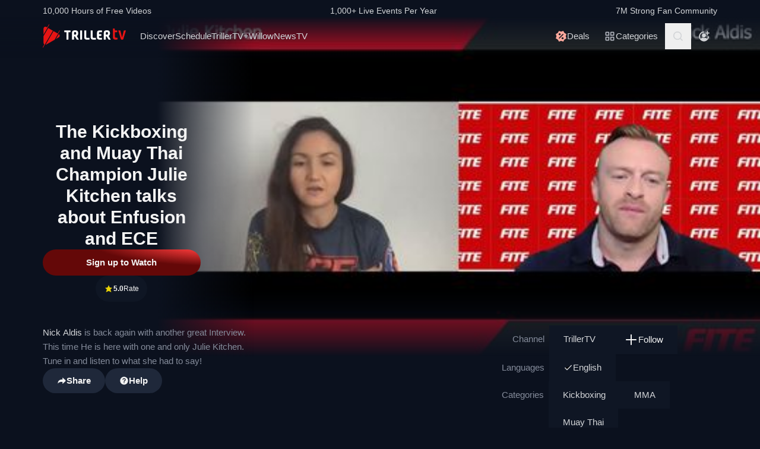

--- FILE ---
content_type: text/html; charset=utf-8
request_url: https://www.trillertv.com/video/nick-aldis-interviews-julie-kitchen/2p88k/
body_size: 36653
content:
<!DOCTYPE html>
<html lang="en">
<head>
<meta charset="UTF-8">
<title>▷ The Kickboxing and Muay Thai Champion Julie Kitchen talks about Enfusion and ECE - TrillerTV</title>
<meta http-equiv="X-UA-Compatible" content="IE=edge">
<meta name="viewport" content="width=device-width, initial-scale=1, minimum-scale=1, maximum-scale=3">
<script>window.mod_pagespeed_start = Number(new Date());</script><link rel="manifest" href="/manifest.json">
<link rel="icon" type="image/x-icon" href="/static/favicon.ico">
<link rel="icon" href="/static/img/logo/x32x32.png.pagespeed.ic.N_VK_HJODp.png" sizes="32x32"/>
<link rel="icon" href="/static/img/logo/x192x192.png.pagespeed.ic.Y4U0VrmO3D.png" sizes="192x192"/>
<link rel="apple-touch-icon-precomposed" href="/static/img/logo/x180x180.png.pagespeed.ic.2J3AhKGHZC.png"/>
<meta name="msapplication-TileImage" content="/static/img/logo/270x270.png"/>
<meta name="description" content="Video: ✓ TrillerTV ✓ Kickboxing, MMA, Muay Thai, Interviews ✓ Nick Aldis is back again with another great Interview. This time He is here with one and only Julie Kitchen. Tune in and listen to what she had to say! ✓ Duration 16:11 ✓ Published 5 years ago"/>
<link rel="canonical" href="https://www.trillertv.com/video/nick-aldis-interviews-julie-kitchen/2p88k/"/>
<meta name="robots" content="index,follow">
<meta property="og:site_name" content="TrillerTV"/>
<meta property="og:url" content="https://www.trillertv.com/video/nick-aldis-interviews-julie-kitchen/2p88k/"/>
<meta property="og:title" content="▷ The Kickboxing and Muay Thai Champion Julie Kitchen talks about Enfusion and ECE - TrillerTV"/>
<meta property="og:description" content="Video: ✓ TrillerTV ✓ Kickboxing, MMA, Muay Thai, Interviews ✓ Nick Aldis is back again with another great Interview. This time He is here with one and only Julie Kitchen. Tune in and listen to what she had to say! ✓ Duration 16:11 ✓ Published 5 years ago"/>
<meta property="og:image" content="https://www.trillertv.com/thumbs/v/2p88k/1/2p88k_1602754438/nick-aldis-interviews-julie-kitchen-640x360fit.jpg"/>
<meta property="al:android:url" content="fite://play?id=2p88k&amp;screen=details&amp;exit=1">
<meta property="al:android:package" content="com.flipps.fitetv">
<meta property="al:android:app_name" content="TrillerTV">
<meta property="al:ios:url" content="fite://play?id=2p88k&amp;screen=details&amp;exit=1"/>
<meta property="al:ios:app_store_id" content="1066880147"/>
<meta property="al:ios:app_name" content="TrillerTV"/>
<meta property="al:web:should_fallback" content="false"/>
<meta property="og:type" content="video.other"/>
<meta property="fb:app_id" content="158682539458"/>
<meta name="twitter:card" content="player"/>
<meta name="twitter:player" content="https://www.trillertv.com/embed/v1/2p88k/tw/?autoplay=true"/>
<meta name="twitter:player:width" content="1280"/>
<meta name="twitter:player:height" content="720"/>
<meta name="twitter:image" content="https://www.trillertv.com/thumbs/v/2p88k/1/2p88k_1602754438/nick-aldis-interviews-julie-kitchen-640x360fit.jpg"/>
<meta name="twitter:site" content="@FiteTV"/>
<meta name="twitter:creator" content="@FiteTV"/>
<meta name="twitter:app:name:iphone" content="TrillerTV"/>
<meta name="twitter:app:name:ipad" content="TrillerTV"/>
<meta name="twitter:app:name:googleplay" content="TrillerTV"/>
<meta name="twitter:app:id:iphone" content="1066880147"/>
<meta name="twitter:app:id:ipad" content="1066880147"/>
<meta name="twitter:app:id:googleplay" content="com.flipps.fitetv"/>
<meta name="twitter:app:url:iphone" content="fite://play?id=2p88k&amp;screen=details&amp;exit=1"/>
<meta name="twitter:app:url:ipad" content="fite://play?id=2p88k&amp;screen=details&amp;exit=1"/>
<meta name="twitter:app:url:googleplay" content="fite://play?id=2p88k&amp;screen=details&amp;exit=1"/>
<meta name="google-play-app" content="app-id=com.flipps.fitetv,app-argument=fite://play?id=2p88k&amp;screen=details&amp;exit=1">
<meta name="apple-itunes-app" content="app-id=1066880147,app-argument=fite://play?id=2p88k&amp;screen=details&amp;exit=1">
<link rel="alternate" href="android-app://com.flipps.fitetv/fite/play?id=2p88k&amp;screen=details&amp;exit=1"/>
<link rel="alternate" href="ios-app://1066880147/http/v/2p88k?screen=details&amp;exit=1"/>
<script type="text/javascript">var dataLayer=[];var ga_client_id;var gtmLoaded=false;var gaProxy=false;var product={'platform':'Web',}
function load_gtm(){gtmLoaded=true;if(typeof product!=='undefined'){dataLayer.push(product);}(function(w,d,s,l,i){w[l]=w[l]||[];w[l].push({'gtm.start':new Date().getTime(),event:'gtm.js'});var f=d.getElementsByTagName(s)[0],j=d.createElement(s),dl=l!='dataLayer'?'&l='+l:'';j.async=true;j.src='/ga4-web-metrics/?id='+i+dl;f.parentNode.insertBefore(j,f);})(window,document,'script','dataLayer','GTM-TNPZZC5');}load_gtm();var eventMethod1=window.addEventListener?"addEventListener":"attachEvent";var eventer1=window[eventMethod1];var messageEvent1=eventMethod1==="attachEvent"?"onmessage":"message";eventer1(messageEvent1,function(e){if(e.origin!=="https://"+location.hostname)return;if(e.data.e==='gtm'){dataLayer.push(e.data.data);}});(function(){var inter=function interaction(e){message={'event':'first_interact'};dataLayer.push(message);events.forEach(removeListeners);}
function setListeners(value){document.addEventListener(value,inter);}function removeListeners(value){document.removeEventListener(value,inter);}var events=['click','scroll','mousemove','touchstart'];if(gaProxy==true){events.forEach(setListeners);}else{events.forEach(setListeners);}})();</script>
<link href="/static/assets/stylesheets/A.app-2639bfd.css.pagespeed.cf.sSDv64veUB.css" rel="stylesheet">
<script defer src="https://www.trillertv.com/static/assets/v/trl-app-0.2.11-a30188a/chunk-vendors.js"></script>
<script defer src="https://www.trillertv.com/static/assets/v/trl-app-0.2.11-a30188a/app.js"></script>
<style>.jwplayer.jw-stretch-uniform .jw-media video{object-fit:contain!important}</style>
<style>.hover-image:hover img.normal{display:none}.hover-image:hover img.active{display:inline-block}</style>
</head>
<body class="bg-fite text-mono-ps-100">
<noscript>
<iframe src="https://www.googletagmanager.com/ns.html?id=GTM-TNPZZC5" height="0" width="0" style="display:none;visibility:hidden"></iframe>
</noscript>
<svg xmlns="http://www.w3.org/2000/svg" style="display: none;">
<symbol id="TrillerTV_by_FITE" width="140" height="39" viewBox="0 0 140 39" fill="none" xmlns="http://www.w3.org/2000/svg">
<g clip-path="url(#clip0_6062_9982)">
<path d="M7.70935 6.28139L11.0457 0.522192C11.1092 0.412769 11.0715 0.272365 10.9617 0.209084L10.6522 0.0311076C10.5424 -0.032173 10.4016 0.00539987 10.3381 0.114823L7.41308 5.16475L6.00513 4.35463C3.9438 3.17075 1.37061 4.65323 1.37061 7.02032V17.2256L7.70935 6.28139Z" fill="#E61414"/>
<path d="M28.7007 10.417L28.3912 10.239C28.2814 10.1757 28.1405 10.2133 28.077 10.3227L25.1533 15.3707L18.1195 11.324L4.76685 34.3766C5.18414 34.3344 5.60474 34.2046 6.00616 33.9732L19.9785 25.9346L25.4496 16.4893L28.7853 10.7301C28.8488 10.6207 28.8111 10.4803 28.7013 10.417H28.7007Z" fill="#E61414"/>
<path d="M17.0565 10.7131L9.18218 6.18262L1.37001 19.67V31.3083C1.37001 32.4039 1.91825 33.3089 2.71183 33.8494L0.0308415 38.4782C-0.0326452 38.5876 0.00505005 38.728 0.114829 38.7913L0.424327 38.9692C0.534106 39.0325 0.674967 38.9949 0.738453 38.8855L3.44193 34.2179L17.0565 10.7131Z" fill="#E61414"/>
<path d="M27.1077 16.4959L26.9225 16.3892L22.1008 24.7132L27.1077 21.8326C29.169 20.6441 29.169 17.6798 27.1077 16.4959Z" fill="#E61414"/>
<path d="M139.641 10.2284H136.931C136.695 10.2284 136.542 10.3576 136.487 10.6029L133.809 21.1575C133.803 21.2815 133.715 21.3639 133.588 21.3639C133.437 21.3639 133.38 21.2861 133.34 21.1668L130.81 10.5976C130.759 10.3418 130.622 10.2278 130.366 10.2278H127.626C127.48 10.2278 127.369 10.2726 127.312 10.3537C127.258 10.4301 127.254 10.5415 127.301 10.6701L131.427 24.5694C131.651 25.3809 132.118 25.7263 132.986 25.7263H134.281C135.138 25.7263 135.495 25.4448 135.751 24.5668L139.969 10.6642C140.014 10.5402 140.009 10.4301 139.956 10.3537C139.899 10.2726 139.788 10.2278 139.642 10.2278L139.641 10.2284Z" fill="#E61414"/>
<path d="M125.78 22.7461C125.755 22.5266 125.641 22.3849 125.488 22.3849C125.312 22.3849 125.146 22.4093 124.951 22.4383C124.657 22.4818 124.291 22.5352 123.711 22.5352C122.627 22.5352 121.624 22.3124 121.624 20.6941V13.6099C121.624 13.3568 121.801 13.1795 122.055 13.1795H124.976C125.254 13.1795 125.388 13.045 125.388 12.7695V10.6384C125.388 10.3622 125.254 10.2284 124.976 10.2284H122.236C121.834 10.2284 121.581 10.1308 121.473 9.63118L121.202 7.56137C121.147 7.17839 121.028 6.95691 120.579 6.95691H118.562C118.302 6.95691 118.21 7.13752 118.21 7.30693V21.0546C118.21 24.0137 119.027 25.7269 123.199 25.7269C123.769 25.7269 124.633 25.6656 125.511 25.3736C125.948 25.1995 126.072 25.0209 126.021 24.6386L125.78 22.7461Z" fill="#E61414"/>
<path d="M46.2936 10.2264C46.5826 10.2264 46.738 10.3813 46.738 10.6694V12.7952C46.738 13.0833 46.5826 13.2382 46.2936 13.2382H43.4274C43.3388 13.2382 43.2277 13.3048 43.2277 13.4155V25.2846C43.2277 25.5727 43.0723 25.7276 42.7833 25.7276H40.3397C40.0507 25.7276 39.8953 25.5727 39.8953 25.2846V13.4155C39.8953 13.3048 39.8067 13.2382 39.7174 13.2382H36.807C36.518 13.2382 36.3625 13.0833 36.3625 12.7952V10.6694C36.3625 10.3813 36.518 10.2264 36.807 10.2264H46.2929H46.2936Z" fill="white"/>
<path d="M49.2929 14.4776C49.2929 11.7315 50.3146 10.0269 54.4023 10.0269C57.9125 10.0269 59.6677 11.2892 59.6677 15.0089C59.6677 17.7326 58.7346 18.5961 57.5574 19.4155C57.3795 19.5262 57.402 19.5704 57.4906 19.7477L60.7119 25.3942C60.823 25.5715 60.6676 25.7264 60.5565 25.7264H57.7796C57.4245 25.7264 57.2241 25.5715 57.113 25.3724L54.2693 20.567C54.2025 20.4339 54.0696 20.368 53.936 20.368H52.9804C52.7582 20.368 52.6471 20.4787 52.6471 20.7002V25.3948C52.6471 25.6163 52.536 25.727 52.3138 25.727H49.6255C49.4033 25.727 49.2922 25.6163 49.2922 25.3948V14.4783L49.2929 14.4776ZM54.2025 17.3562C55.8023 17.3562 56.3353 16.7142 56.3353 15.1862C56.3353 13.4368 55.6469 13.038 54.4023 13.038C53.1576 13.038 52.6471 13.4585 52.6471 14.7874V17.024C52.6471 17.2455 52.7582 17.3562 52.9804 17.3562H54.2025Z" fill="white"/>
<path d="M65.8884 10.2264C66.1774 10.2264 66.3328 10.3813 66.3328 10.6694V25.2846C66.3328 25.5727 66.1774 25.7276 65.8884 25.7276H63.3555C63.0665 25.7276 62.9111 25.5727 62.9111 25.2846V10.6694C62.9111 10.3813 63.0665 10.2264 63.3555 10.2264H65.8884Z" fill="white"/>
<path d="M72.7972 10.2264C73.0862 10.2264 73.2416 10.3813 73.2416 10.6694V21.0329C73.2416 22.3836 73.5974 22.694 74.9742 22.694H78.2841C78.5731 22.694 78.7286 22.849 78.7286 23.137V25.2846C78.7286 25.5727 78.5731 25.7276 78.2841 25.7276H74.463C70.9085 25.7276 69.8867 24.133 69.8867 21.4983V10.6701C69.8867 10.382 70.0421 10.2271 70.3311 10.2271H72.7972V10.2264Z" fill="white"/>
<path d="M83.6173 10.2264C83.9063 10.2264 84.0617 10.3813 84.0617 10.6694V21.0329C84.0617 22.3836 84.4168 22.694 85.7943 22.694H89.1042C89.3932 22.694 89.5486 22.849 89.5486 23.137V25.2846C89.5486 25.5727 89.3932 25.7276 89.1042 25.7276H85.2831C81.7285 25.7276 80.7068 24.133 80.7068 21.4983V10.6701C80.7068 10.382 80.8622 10.2271 81.1512 10.2271H83.6173V10.2264Z" fill="white"/>
<path d="M99.4129 10.2264C99.7019 10.2264 99.8573 10.3813 99.8573 10.6694V12.8177C99.8573 13.1057 99.7019 13.2606 99.4129 13.2606H96.7689C95.0806 13.2606 94.6587 13.4379 94.6587 14.8769V16.2058C94.6587 16.2941 94.7473 16.3831 94.8366 16.3831H98.1914C98.4804 16.3831 98.6358 16.538 98.6358 16.8261V18.9737C98.6358 19.2617 98.4804 19.4166 98.1914 19.4166H94.8366C94.7479 19.4166 94.6587 19.5274 94.6587 19.6157V21.0771C94.6587 22.5167 95.0806 22.6934 96.7689 22.6934H99.4129C99.7019 22.6934 99.8573 22.8483 99.8573 23.1364V25.2839C99.8573 25.572 99.7019 25.7269 99.4129 25.7269H96.3252C92.4598 25.7269 91.3044 24.3097 91.3044 21.3427V14.6113C91.3044 11.6443 92.4598 10.2271 95.6811 10.2271H99.4135L99.4129 10.2264Z" fill="white"/>
<path d="M102.834 14.4776C102.834 11.7315 103.856 10.0269 107.944 10.0269C111.454 10.0269 113.209 11.2892 113.209 15.0089C113.209 17.7326 112.276 18.5961 111.099 19.4155C110.921 19.5262 110.943 19.5704 111.032 19.7477L114.253 25.3942C114.364 25.5715 114.209 25.7264 114.098 25.7264H111.321C110.966 25.7264 110.765 25.5715 110.654 25.3724L107.811 20.567C107.744 20.4339 107.611 20.368 107.477 20.368H106.522C106.3 20.368 106.189 20.4787 106.189 20.7002V25.3948C106.189 25.6163 106.078 25.727 105.856 25.727H103.168C102.945 25.727 102.834 25.6163 102.834 25.3948V14.4783V14.4776ZM107.744 17.3562C109.344 17.3562 109.877 16.7142 109.877 15.1862C109.877 13.4368 109.188 13.038 107.944 13.038C106.699 13.038 106.188 13.4585 106.188 14.7874V17.024C106.188 17.2455 106.3 17.3562 106.522 17.3562H107.744Z" fill="white"/>
</g>
<defs>
<clipPath id="clip0_6062_9982">
<rect width="140" height="39" fill="white"/>
</clipPath>
</defs>
</symbol>
<svg id="arrow-right" viewBox="0 0 25 24" xmlns="http://www.w3.org/2000/svg">
<path d="M9.30008 17.6661C9.56672 17.9327 9.96668 17.9327 10.2333 17.6661L15.8994 12L10.2333 6.33389C9.96668 6.06725 9.56672 6.06725 9.30008 6.33389C9.03344 6.60053 9.03344 7.00049 9.30008 7.26713L14.0329 12L9.30008 16.7329C9.03344 16.9328 9.03344 17.3995 9.30008 17.6661Z" fill="currentColor"></path>
</svg>
<symbol id="nav-arrow" viewBox="0 0 20 32" xmlns="http://www.w3.org/2000/svg">
<g clip-path="url(#clip0_1970_577)">
<path d="M16.3334 31.3334C17.0001 32 18.0001 32 18.6667 31.3334C19.3334 30.6667 19.3334 29.6667 18.6667 29L5.50008 16L18.6667 3.00004C19.0001 2.66671 19.1667 2.33337 19.1667 1.83337C19.1667 1.33337 19.0001 1.00004 18.6667 0.666707C18.3334 0.333373 18.0001 0.166708 17.5001 0.166708C17.0001 0.166708 16.6667 0.333373 16.3334 0.666707L0.833416 16L16.3334 31.3334Z" fill="currentColor"></path>
</g>
<defs>
<clipPath id="clip0_1970_577">
<rect width="18.3333" height="31.6667" fill="currentColor" transform="translate(19.1667 31.8334) rotate(-180)"></rect>
</clipPath>
</defs>
</symbol>
<symbol id="down-arrow" viewBox="0 0 24 24" xmlns="http://www.w3.org/2000/svg">
<path d="M16.59 8.29492L12 12.8749L7.41 8.29492L6 9.70492L12 15.7049L18 9.70492L16.59 8.29492Z" fill="currentColor"></path>
</symbol>
<symbol viewBox="0 0 24 24" id="search-icon" xmlns="http://www.w3.org/2000/svg">
<g clip-path="url(#clip0_1042_23448)">
<path d="M21.65 20.15L17.55 16.05C18.65 14.65 19.35 12.75 19.35 10.75C19.35 6.15001 15.55 2.35001 10.85 2.35001C6.15001 2.35001 2.35001 6.15001 2.35001 10.85C2.35001 15.55 6.15001 19.35 10.85 19.35C12.85 19.35 14.65 18.65 16.15 17.55L20.25 21.65L21.65 20.15ZM4.35001 10.85C4.35001 7.25001 7.25001 4.35001 10.85 4.35001C14.45 4.35001 17.35 7.25001 17.35 10.85C17.35 14.45 14.45 17.35 10.85 17.35C7.25001 17.35 4.35001 14.45 4.35001 10.85Z" fill="currentColor"></path>
</g>
<defs>
<clipPath id="clip0_1042_23448">
<rect width="19.3" height="19.3" fill="currentColor" transform="translate(2.35001 2.35001)"></rect>
</clipPath>
</defs>
</symbol>
<symbol id="user-profile" viewBox="0 0 24 24" xmlns="http://www.w3.org/2000/svg">
<path d="M22 11.95C22 6.45001 17.5 1.95001 12 1.95001C6.5 1.95001 2 6.45001 2 11.95C2 15.45 3.8 18.55 6.6 20.35C6.9 20.65 7.2 20.85 7.6 20.95C8.9 21.65 10.4 22.05 12 22.05C13.6 22.05 15.1 21.65 16.4 20.95C16.8 20.85 17.1 20.65 17.4 20.35C20.2 18.45 22 15.45 22 11.95ZM4 11.95C4 7.55001 7.6 3.95001 12 3.95001C16.4 3.95001 20 7.55001 20 11.95C20 13.95 19.2 15.85 18 17.25V16.85C18 15.75 17.1 14.85 16 14.85H8C6.9 14.85 6 15.75 6 16.85V17.15C4.8 15.75 4 13.95 4 11.95Z" fill="currentColor"></path>
<path d="M12.1 13.95C14.3091 13.95 16.1 12.1592 16.1 9.95001C16.1 7.74087 14.3091 5.95001 12.1 5.95001C9.89087 5.95001 8.10001 7.74087 8.10001 9.95001C8.10001 12.1592 9.89087 13.95 12.1 13.95Z" fill="currentColor"></path>
</symbol>
<symbol id="user-anonymous" viewBox="0 0 24 24" xmlns="http://www.w3.org/2000/svg">
<g clip-path="url(#clip0_825_20585)">
<path d="M17.5 17.65V17.35C17.5 16.25 16.6 15.35 15.5 15.35H7.5C6.4 15.35 5.5 16.25 5.5 17.35V17.65C4.3 16.25 3.5 14.35 3.5 12.35C3.5 7.95 7.1 4.35 11.5 4.35V2.35C6 2.35 1.5 6.85 1.5 12.35C1.5 17.7942 6.0867 22.45 11.5 22.45C16.9894 22.45 21.5 17.9028 21.5 12.35H19.5C19.5 14.45 18.7 16.25 17.5 17.65Z" fill="currentColor"></path>
<path d="M11.5 14.45C13.7091 14.45 15.5 12.6591 15.5 10.45C15.5 8.24086 13.7091 6.45 11.5 6.45C9.29086 6.45 7.5 8.24086 7.5 10.45C7.5 12.6591 9.29086 14.45 11.5 14.45Z" fill="currentColor"></path>
<path d="M14.6 6.55L17.6 6.45V9.45H19.6V6.45H22.5V4.45H19.6L19.5 1.55H17.5L17.6 4.45L14.6 4.55V6.55Z" fill="currentColor"></path>
</g>
<defs>
<clipPath id="clip0_825_20585">
<rect width="21" height="20.9" fill="currentColor" transform="translate(1.5 1.55)"></rect>
</clipPath>
</defs>
</symbol>
<symbol viewBox="0 0 69 36" id="triller-logo" xmlns="http://www.w3.org/2000/svg">
<g clip-path="url(#clip0_1322_24756)">
<path d="M28.728 30.0209C29.7993 28.1553 30.8688 26.2947 31.9367 24.4391C32.2621 24.5397 32.5675 24.6654 32.8828 24.7308C33.2267 24.8071 33.577 24.8509 33.929 24.8616C35.0053 24.8766 36.0765 24.8666 37.1527 24.8666C37.4981 24.8666 37.5832 24.7811 37.5832 24.4291V22.8551C37.5832 22.5635 37.4881 22.4679 37.1978 22.4679C36.3668 22.4679 35.5409 22.4729 34.7099 22.4629C34.451 22.4529 34.1933 22.4226 33.939 22.3724C33.8272 22.346 33.7228 22.2944 33.6337 22.2215C33.4184 22.0505 33.3984 21.8997 33.5336 21.6633C36.2701 16.9029 39.0065 12.1408 41.743 7.37699C42.0384 6.86407 42.3337 6.35115 42.6391 5.81812C43.954 6.65457 45.1185 7.70873 46.083 8.93587C47.0541 10.1629 47.785 11.5206 48.3406 13.0593C49.1415 11.6664 49.9074 10.3439 50.6833 8.99621C50.8135 9.07164 50.9336 9.13199 51.0738 9.21244C49.9325 11.1988 48.7961 13.17 47.6598 15.1563C47.5147 15.0809 47.3845 15.0105 47.2193 14.925C45.8027 17.384 44.3911 19.8379 42.9694 22.312C42.624 22.1159 42.599 21.784 42.554 21.4723C42.549 21.3952 42.549 21.318 42.554 21.2409V13.2404C42.554 12.8029 42.4639 12.7073 42.0334 12.7073H40.3314C40.021 12.7073 39.8959 12.8331 39.8959 13.1398C39.8959 16.0363 39.8809 18.9378 39.9059 21.8343C39.9109 22.659 40.0861 23.4686 40.7419 24.057C40.9922 24.2833 41.3025 24.4492 41.6129 24.6554C41.5878 24.7006 41.5528 24.7811 41.5078 24.8565C40.3264 26.9183 39.13 28.975 37.9637 31.0468C37.7735 31.3837 37.5131 31.4541 37.2028 31.4742C36.3318 31.5295 35.4608 31.6351 34.5898 31.605C32.5924 31.5335 30.6353 31.0201 28.8582 30.1014C28.8181 30.0964 28.7831 30.0612 28.728 30.0209Z" fill="currentColor"></path>
<path d="M23.4121 21.1906V24.243C23.4079 24.3353 23.4113 24.4278 23.4221 24.5196C23.4571 24.7761 23.5623 24.8666 23.8176 24.8716H25.7047C26.0251 24.8716 26.1152 24.7811 26.1152 24.4593C26.1152 21.8695 26.1102 19.2798 26.1202 16.69C26.1234 16.4998 26.1733 16.3132 26.2654 16.1469C28.1275 12.8934 29.9913 9.64323 31.8568 6.39641C32.007 6.13492 32.2473 6.18017 32.4575 6.13994C33.4036 5.974 34.3647 5.94886 35.3208 6.00417C37.2456 6.11094 39.1274 6.61778 40.8472 7.49265C40.8958 7.52163 40.9426 7.55354 40.9873 7.58819L33.3385 20.894V13.2504C33.3385 12.7979 33.2484 12.7073 32.8029 12.7073H31.121C30.8006 12.7073 30.6805 12.828 30.6805 13.1599C30.6805 16.0564 30.6705 18.9579 30.6905 21.8544C30.6955 22.6339 30.8707 23.3831 31.4263 23.9866C31.4664 24.0318 31.4413 24.1877 31.3963 24.2631C30.8256 25.2689 30.25 26.2645 29.6743 27.2652C29.1938 28.1 28.7182 28.9347 28.2276 29.7896C28.3678 29.8852 28.498 29.9706 28.6481 30.0712C27.5118 32.0424 26.3855 34.0086 25.2392 36C25.104 35.9246 24.9839 35.8592 24.8437 35.7837C25.2142 35.1351 25.5746 34.5115 25.935 33.8829C26.2854 33.2694 26.6358 32.6509 26.9962 32.0424C27.0963 31.8765 27.0863 31.786 26.9161 31.6754C24.3682 29.9857 22.5711 27.6977 21.4849 24.8364C21.4521 24.7642 21.4381 24.6847 21.4443 24.6056C21.4504 24.5264 21.4764 24.4501 21.5199 24.3838C22.1156 23.363 22.7063 22.3321 23.297 21.3063C23.322 21.261 23.352 21.2158 23.3771 21.1705C23.3821 21.1806 23.3971 21.1856 23.4121 21.1906Z" fill="currentColor"></path>
<path d="M60.1843 20.0492C60.1843 18.5758 60.1643 17.1024 60.1943 15.634C60.2143 14.759 60.4396 13.9394 61.1654 13.356C61.6109 12.999 62.1315 12.823 62.6821 12.7325C63.7584 12.5515 64.8346 12.5464 65.8959 12.813C67.0722 13.1147 67.778 13.879 68.0283 15.0708C68.2143 15.9621 68.2228 16.8816 68.0533 17.7762C67.8932 18.6562 67.3926 19.32 66.6667 19.8178C66.3864 20.0089 66.3914 20.024 66.5566 20.3157C67.3375 21.6935 68.1184 23.0731 68.8993 24.4542C69.0745 24.766 69.0345 24.8364 68.669 24.8364C68.0633 24.8364 67.4577 24.8264 66.852 24.8415C66.5316 24.8465 66.3263 24.7258 66.1612 24.4492C65.4954 23.2876 64.8046 22.1411 64.1388 20.9795C63.9987 20.7381 63.8335 20.6124 63.5532 20.6375C63.408 20.6526 63.2628 20.6375 63.1177 20.6425C62.8173 20.6476 62.7372 20.7331 62.7372 21.0297V24.4744C62.7372 24.7912 62.6922 24.8364 62.3818 24.8415H60.5197C60.2443 24.8415 60.1943 24.7962 60.1943 24.5196C60.1843 23.0211 60.1843 21.5326 60.1843 20.0492ZM62.7022 17.027H62.7222V18.0226C62.7222 18.2288 62.8273 18.3445 63.0326 18.3445C63.5231 18.3344 64.0137 18.3394 64.4992 18.2942C65.0799 18.2389 65.4704 17.8869 65.5605 17.3086C65.6246 16.9011 65.6364 16.487 65.5955 16.0765C65.5204 15.4027 65.2301 15.0608 64.6444 14.9702C64.289 14.9149 63.9136 14.935 63.5582 14.9753C63.0926 15.0356 62.8223 15.3424 62.7723 15.81C62.7322 16.2123 62.7272 16.6196 62.7022 17.027Z" fill="currentColor"></path>
<path d="M19.3372 24.4593C18.5663 23.0915 17.7938 21.7254 17.0196 20.3609C16.8243 20.019 16.8243 20.0139 17.1497 19.7826C17.8155 19.3099 18.281 18.7065 18.4612 17.8969C18.6546 17.0154 18.6683 16.1036 18.5013 15.2166C18.281 13.9645 17.5802 13.1197 16.3288 12.8079C15.209 12.5298 14.0401 12.5178 12.9148 12.7727C11.4181 13.1046 10.6606 14.0433 10.6422 15.5887C10.6222 17.0571 10.6372 18.5204 10.6372 19.9838H10.6272V24.4693C10.6272 24.7962 10.6572 24.8314 10.9776 24.8314H12.7747C13.1201 24.8314 13.1751 24.7761 13.1751 24.4291V21.3516C13.1751 20.6526 13.075 20.6325 13.906 20.6224C14.2364 20.6224 14.4366 20.733 14.6018 21.0247C15.2525 22.1763 15.9383 23.3077 16.5991 24.4542C16.7593 24.7308 16.9645 24.8414 17.2749 24.8364C17.8906 24.8213 18.5013 24.8314 19.117 24.8314C19.4674 24.8314 19.5074 24.766 19.3372 24.4593ZM15.9934 17.3488C15.8732 17.9019 15.5078 18.2237 14.9622 18.2841C14.4616 18.3444 13.956 18.3344 13.4504 18.3394C13.2752 18.3394 13.1701 18.2439 13.1751 18.0477C13.1801 17.6957 13.1751 17.3387 13.1751 16.9867H13.1551C13.1801 16.5643 13.1751 16.1369 13.2252 15.7195C13.2803 15.3172 13.5406 15.0658 13.941 14.9753C14.3731 14.8703 14.8248 14.879 15.2525 15.0004C15.623 15.106 15.8532 15.3675 15.9583 15.7295C16.1051 16.2578 16.1171 16.8146 15.9934 17.3488Z" fill="currentColor"></path>
<path d="M43.5351 22.4327C44.9217 20.019 46.2782 17.6606 47.6348 15.2971C50.2979 21.9751 46.6737 31.8765 37.0576 33.7321C37.0877 33.6667 37.1077 33.6164 37.1327 33.5661C38.7796 30.6998 40.4265 27.8318 42.0734 24.9622C42.1585 24.8113 42.2386 24.761 42.4188 24.8012C42.6513 24.8465 42.8879 24.8667 43.1246 24.8616C44.2009 24.8666 45.2721 24.8666 46.3483 24.8666C46.7037 24.8666 46.7838 24.7862 46.7838 24.4341V22.8401C46.7838 22.5635 46.6887 22.468 46.4084 22.468H43.9005C43.8004 22.468 43.6953 22.4478 43.5351 22.4327Z" fill="currentColor"></path>
<path d="M26.11 15.2871V13.1147C26.11 12.823 26.0048 12.7124 25.7045 12.7124C25.0838 12.7074 24.4631 12.7074 23.8373 12.7124C23.552 12.7124 23.4319 12.823 23.4068 13.1097C23.4018 13.1951 23.4018 13.2806 23.4018 13.3661C23.4018 15.4882 23.4068 17.6053 23.3968 19.7273C23.3947 19.9021 23.3481 20.0735 23.2617 20.2252C22.9013 20.8789 22.5208 21.5226 22.1504 22.1713C22.1254 22.2165 22.0953 22.2618 22.0303 22.3623C21.8901 21.8796 21.7499 21.4572 21.6398 21.0197C21.429 20.1777 21.2999 19.3171 21.2544 18.4501C21.0641 14.4724 22.3006 11.0027 24.9837 8.08604C27.011 5.8835 29.5239 4.50566 32.4573 3.91731C32.5461 3.90387 32.6305 3.86953 32.7035 3.8171C32.7766 3.76466 32.8363 3.69562 32.8778 3.61559C33.5235 2.46906 34.1843 1.33259 34.84 0.191088C34.8751 0.130744 34.9101 0.0754295 34.9602 0C35.0853 0.0754295 35.2004 0.145829 35.3356 0.231316C34.1943 2.21763 33.068 4.1788 31.9467 6.13493C31.9217 6.1378 31.8965 6.1378 31.8716 6.13493C31.4811 5.94385 31.4811 5.94385 31.2559 6.33608L26.2551 15.0406C26.2251 15.101 26.185 15.1664 26.11 15.2871Z" fill="currentColor"></path>
<path d="M50.9736 18.787C50.9736 17.7863 50.9486 16.7806 50.9836 15.7799C51.0002 15.3195 51.0828 14.8639 51.2289 14.4272C51.5593 13.4416 52.3352 12.984 53.3113 12.8482C53.7897 12.7887 54.271 12.7568 54.753 12.7526C55.5439 12.7375 56.3348 12.7476 57.1257 12.7476C57.4411 12.7476 57.5562 12.8482 57.5612 13.1549C57.5712 13.6729 57.5712 14.1858 57.5612 14.7037C57.5562 14.9904 57.4561 15.0658 57.1758 15.0708C56.495 15.0708 55.8092 15.0658 55.1284 15.0759C54.8681 15.0809 54.6078 15.096 54.3475 15.1262C53.8069 15.1915 53.5466 15.5033 53.5216 16.1118C53.5066 16.5141 53.5216 16.9113 53.5166 17.3136C53.5116 17.5047 53.6017 17.5701 53.7869 17.565C54.5628 17.56 55.3387 17.56 56.1146 17.565C56.525 17.565 56.6051 17.6455 56.6051 18.0679V19.5262C56.6051 19.8028 56.52 19.8883 56.2497 19.8883H53.877C53.5666 19.8883 53.5166 19.9386 53.5216 20.2554C53.5316 20.7482 53.5216 21.241 53.5716 21.7287C53.6167 22.1864 53.872 22.4126 54.3175 22.4629C54.5678 22.4931 54.8231 22.5082 55.0734 22.5132C55.7642 22.5182 56.4549 22.5132 57.1457 22.5132C57.4511 22.5132 57.5562 22.5937 57.5662 22.9004C57.5812 23.4184 57.5812 23.9313 57.5662 24.4492C57.5562 24.7459 57.4461 24.8314 57.1407 24.8314C56.2597 24.8314 55.3737 24.8616 54.4927 24.8214C53.9274 24.7974 53.3666 24.7097 52.8208 24.5599C51.6544 24.233 51.1188 23.4184 51.0387 22.2718C50.9586 21.1153 50.9786 19.9486 50.9536 18.787H50.9736Z" fill="currentColor"></path>
<path d="M2.71813 19.8782V15.3926C2.71813 15.0809 2.70812 15.0708 2.39276 15.0708H0.390451C0.0750874 15.0708 0 14.9903 0 14.6735V13.1247C0 12.8683 0.0800929 12.7777 0.335387 12.7526C0.39045 12.7476 0.440507 12.7526 0.495571 12.7526H7.46861C7.91412 12.7526 7.97919 12.8129 7.97919 13.2555V14.7138C7.97919 14.9803 7.88909 15.0708 7.61878 15.0758C6.95301 15.0809 6.28224 15.0758 5.61647 15.0758C5.28609 15.0758 5.26106 15.101 5.26106 15.4329V24.3788C5.26106 24.771 5.19599 24.8364 4.81054 24.8364H3.17866C2.81324 24.8364 2.72314 24.7459 2.72314 24.3687C2.71813 22.8702 2.71646 21.3734 2.71813 19.8782Z" fill="currentColor"></path>
</g>
<defs>
<clipPath id="clip0_1322_24756">
<rect width="69" height="36" fill="white"></rect>
</clipPath>
</defs>
</symbol>
<symbol viewBox="0 0 17 17" id="icon-on-air" xmlns="http://www.w3.org/2000/svg">
<g clip-path="url(#clip0_3066_30146)">
<path d="M8.87053 3.1657C11.8036 3.1657 14.2033 5.56546 14.2033 8.4985C14.2033 11.4315 11.8036 13.8313 8.87053 13.8313C5.93749 13.8313 3.53773 11.4315 3.53773 8.4985C3.53773 5.56546 5.93749 3.1657 8.87053 3.1657ZM8.87053 1.8325C5.20423 1.8325 2.20453 4.8322 2.20453 8.4985C2.20453 12.1648 5.20423 15.1645 8.87053 15.1645C12.5368 15.1645 15.5365 12.1648 15.5365 8.4985C15.5365 4.8322 12.5368 1.8325 8.87053 1.8325Z" fill="currentColor"></path>
<path d="M8.87054 11.8315C10.7113 11.8315 12.2035 10.3393 12.2035 8.4985C12.2035 6.65773 10.7113 5.1655 8.87054 5.1655C7.02977 5.1655 5.53754 6.65773 5.53754 8.4985C5.53754 10.3393 7.02977 11.8315 8.87054 11.8315Z" fill="currentColor"></path>
</g>
<defs>
<clipPath id="clip0_3066_30146">
<rect width="13.332" height="13.332" fill="white" transform="translate(2.20453 1.8325)"></rect>
</clipPath>
</defs>
</symbol>
<symbol viewBox="0 0 24 24" id="icon-categories" xmlns="http://www.w3.org/2000/svg">
<g clip-path="url(#clip0_1915_26891)">
<path d="M22 6H2V8H22V6Z" fill="currentColor"></path>
<path d="M17 16H6V18H17V16Z" fill="currentColor"></path>
<path d="M20 11H4V13H20V11Z" fill="currentColor"></path>
</g>
<defs>
<clipPath id="clip0_1915_26891">
<rect width="20" height="12" fill="white" transform="translate(2 6)"></rect>
</clipPath>
</defs>
</symbol>
<symbol viewBox="0 0 24 24" id="icon-notify-me" xmlns="http://www.w3.org/2000/svg">
<g clip-path="url(#clip0_1346_1498)">
<path d="M20 4H4C2.9 4 2 4.9 2 6V18C2 19.1 2.9 20 4 20H20C21.1 20 22 19.1 22 18V6C22 4.9 21.1 4 20 4ZM20 18H4V8L12 14L20 8V18ZM12 12L4 6H20L12 12Z" fill="currentColor"></path>
</g>
<defs>
<clipPath id="clip0_1346_1498">
<rect width="20" height="16" fill="white" transform="translate(2 4)"></rect>
</clipPath>
</defs>
</symbol>
<symbol viewBox="0 0 24 24" id="icon-plus" xmlns="http://www.w3.org/2000/svg">
<path d="M12 3C11.4 3 11 3.4 11 4V11L4 11C3.4 11 3 11.4 3 12C3 12.6 3.4 13 4 13L11 13L11 20C11 20.6 11.4 21 12 21C12.6 21 13 20.6 13 20L13 13L20 13C20.6 13 21 12.6 21 12C21 11.4 20.6 11 20 11L13 11L13 4C13 3.4 12.6 3 12 3Z" fill="currentColor"></path>
</symbol>
<symbol viewBox="0 0 24 24" id="icon-check" xmlns="http://www.w3.org/2000/svg">
<path d="M20 6.5L9 17.5L4 12.5" stroke="currentColor" stroke-width="2" stroke-linecap="round" stroke-linejoin="round"></path>
</symbol>
<symbol id="icon-fb" width="48" height="48" viewBox="0 0 48 48" fill="none">
<path d="M32.1917 26.2507L33.1693 19.7356H27.0567V15.5077C27.0567 13.7253 27.9106 11.9878 30.6482 11.9878H33.4271V6.44089C33.4271 6.44089 30.9053 6.00073 28.4943 6.00073C23.4604 6.00073 20.17 9.1212 20.17 14.7701V19.7356H14.5745V26.2507H20.17V42.0007H27.0567V26.2507H32.1917Z" fill="currentColor"></path>
</symbol>
<symbol id="icon-x" width="48" height="48" viewBox="0 0 48 48" fill="none">
<path d="M40.75 6H37.65L26.27 19.24L17.15 6H6.67004L20.43 26.02L6.67004 42H9.77004L21.79 28.02L31.39 42H41.87L27.61 21.24L40.73 6H40.75ZM32.87 39.76L23.37 26.18L21.97 24.18L10.89 8.34H15.67L24.61 21.14L26.01 23.14L37.65 39.78H32.87V39.76Z" fill="currentColor"></path>
</symbol>
<symbol id="icon-ig" width="48" height="48" viewBox="0 0 48 48" fill="none">
<path d="M24.0091 15.4673C19.1823 15.4673 15.289 19.2748 15.289 23.9951C15.289 28.7154 19.1823 32.5228 24.0091 32.5228C28.8359 32.5228 32.7292 28.7154 32.7292 23.9951C32.7292 19.2748 28.8359 15.4673 24.0091 15.4673ZM24.0091 29.5392C20.8899 29.5392 18.3399 27.0529 18.3399 23.9951C18.3399 20.9373 20.8823 18.4509 24.0091 18.4509C27.1359 18.4509 29.6783 20.9373 29.6783 23.9951C29.6783 27.0529 27.1283 29.5392 24.0091 29.5392ZM35.1199 15.1185C35.1199 16.2244 34.2091 17.1076 33.0859 17.1076C31.9551 17.1076 31.052 16.2169 31.052 15.1185C31.052 14.0201 31.9627 13.1294 33.0859 13.1294C34.2091 13.1294 35.1199 14.0201 35.1199 15.1185ZM40.8953 17.1373C40.7663 14.4728 40.144 12.1126 38.148 10.1681C36.1596 8.22358 33.7462 7.61499 31.0216 7.4814C28.2136 7.32554 19.7971 7.32554 16.989 7.4814C14.2721 7.60757 11.8587 8.21616 9.8627 10.1607C7.86672 12.1052 7.25199 14.4654 7.11538 17.1298C6.95601 19.8759 6.95601 28.1068 7.11538 30.8529C7.2444 33.5173 7.86672 35.8775 9.8627 37.822C11.8587 39.7665 14.2645 40.3751 16.989 40.5087C19.7971 40.6646 28.2136 40.6646 31.0216 40.5087C33.7462 40.3826 36.1596 39.774 38.148 37.822C40.1364 35.8775 40.7587 33.5173 40.8953 30.8529C41.0547 28.1068 41.0547 19.8833 40.8953 17.1373ZM37.2676 33.7994C36.6757 35.254 35.5297 36.3747 34.0346 36.9611C31.7957 37.8294 26.4832 37.629 24.0091 37.629C21.535 37.629 16.2149 37.822 13.9837 36.9611C12.4962 36.3822 11.3502 35.2615 10.7506 33.7994C9.8627 31.6099 10.0676 26.4146 10.0676 23.9951C10.0676 21.5755 9.87029 16.3728 10.7506 14.1908C11.3426 12.7361 12.4886 11.6154 13.9837 11.0291C16.2225 10.1607 21.535 10.3611 24.0091 10.3611C26.4832 10.3611 31.8033 10.1681 34.0346 11.0291C35.5221 11.608 36.6681 12.7287 37.2676 14.1908C38.1556 16.3802 37.9507 21.5755 37.9507 23.9951C37.9507 26.4146 38.1556 31.6173 37.2676 33.7994Z" fill="currentColor"></path>
</symbol>
<symbol id="icon-special" width="24" height="24" viewBox="0 0 24 24" fill="none" xmlns="http://www.w3.org/2000/svg">
<g clip-path="url(#clip0_7018_20132)">
<path d="M7.70498 16.295C7.31498 15.905 7.31498 15.275 7.70498 14.885L14.905 7.685C15.295 7.295 15.925 7.295 16.315 7.685C16.705 8.075 16.705 8.705 16.315 9.095L9.11498 16.295C8.72498 16.685 8.09498 16.685 7.70498 16.295Z" fill="currentColor"></path>
<path d="M10.005 10.005C11.1096 10.005 12.005 9.10957 12.005 8.005C12.005 6.90043 11.1096 6.005 10.005 6.005C8.90044 6.005 8.005 6.90043 8.005 8.005C8.005 9.10957 8.90044 10.005 10.005 10.005Z" fill="currentColor"></path>
<path d="M14.005 18.005C15.1096 18.005 16.005 17.1096 16.005 16.005C16.005 14.9004 15.1096 14.005 14.005 14.005C12.9004 14.005 12.005 14.9004 12.005 16.005C12.005 17.1096 12.9004 18.005 14.005 18.005Z" fill="currentColor"></path>
<path d="M15.445 3.685L16.995 6.305L17.255 6.745L17.695 7.005L20.315 8.555L19.555 11.505L19.425 12.005L19.555 12.505L20.315 15.455L17.695 17.005L17.255 17.265L16.995 17.705L15.445 20.325L12.495 19.565L11.995 19.435L11.495 19.565L8.545 20.325L6.995 17.705L6.735 17.265L6.295 17.005L3.675 15.455L4.435 12.505L4.565 12.005L4.435 11.505L3.675 8.555L6.295 7.005L6.735 6.745L6.995 6.305L8.545 3.685L11.495 4.445L11.995 4.575L12.495 4.445L15.445 3.685ZM16.405 1.375L12.005 2.505L7.595 1.375L5.275 5.285L1.375 7.595L2.505 11.995L1.375 16.405L5.285 18.725L7.605 22.635L12.005 21.505L16.405 22.635L18.725 18.725L22.635 16.405L21.505 12.005L22.635 7.605L18.725 5.285L16.405 1.375Z" fill="currentColor"></path>
</g>
<defs>
<clipPath id="clip0_7018_20132">
<rect width="21.25" height="21.25" fill="white" transform="translate(1.375 1.375)"></rect>
</clipPath>
</defs>
</symbol>
<symbol id="icon-yt" width="48" height="48" viewBox="0 0 48 48" fill="none">
<path d="M11.9978 9.76587C7.5796 9.76587 3.9978 13.3479 3.9978 17.7659V29.7659C3.9978 34.1839 7.5796 37.7659 11.9978 37.7659H35.9978C40.416 37.7659 43.9978 34.1839 43.9978 29.7659V17.7659C43.9978 13.3479 40.416 9.76587 35.9978 9.76587H11.9978ZM21.4264 17.7659C21.675 17.7659 21.8924 17.8359 22.096 17.9539C22.2118 18.0199 29.3376 22.4179 29.596 22.6879C29.8554 22.9599 29.9978 23.3499 29.9978 23.7659C29.9978 24.0299 29.9326 24.2539 29.8192 24.4699C29.7268 24.6439 29.6108 24.8139 29.462 24.9379C29.2188 25.1399 22.051 29.6079 21.8728 29.6719C21.7272 29.7239 21.5888 29.7659 21.4264 29.7659C21.0694 29.7659 20.7392 29.6179 20.4888 29.3899C20.1858 29.1159 19.9978 28.7199 19.9978 28.2659C19.9978 27.8559 19.9978 19.6739 19.9978 19.2659C19.9978 18.4379 20.6374 17.7659 21.4264 17.7659Z" fill="currentColor"></path>
</symbol>
<symbol id="icon-triller" width="48" height="48" viewBox="0 0 48 48" fill="none">
<path d="M19.9199 6.88889C10.7999 8.11111 3.11994 18.1333 6.95994 29.3778L18.4799 9.33333L18.9599 9.57778L23.0399 2.24444L22.5599 2L19.9199 6.88889Z" fill="currentColor"></path>
<path d="M18.96 9.57781C22.8 9.08892 26.4 9.33336 29.76 11.2889L14.4 38.4223L14.88 38.6667L10.8 46L10.32 45.7556L13.2 40.8667C10.08 38.9111 7.67999 36.2223 6.23999 32.0667L18.96 9.57781Z" fill="currentColor"></path>
<path d="M31.6799 9.08887L14.8799 38.6666C18.9599 40.6222 22.5599 40.8666 25.9199 40.3778L37.1999 20.3333L37.6799 20.5778L41.7599 13.2444L41.2799 13L38.3999 17.8889C37.1999 13.9778 34.7999 11.2889 31.6799 9.08887Z" fill="currentColor"></path>
<path d="M24.96 43.0666L37.68 20.3333C41.52 31.3333 34.56 41.6 24.96 43.0666Z" fill="currentColor"></path>
</symbol>
<symbol id="icon-li" width="48" height="48" viewBox="0 0 48 48" fill="none">
<path d="M26.4045 42.9962H17.9065V17.1549H26.3676V20.6804C26.3927 20.6889 26.4173 20.6974 26.4424 20.7054C26.4876 20.6428 26.5355 20.5821 26.5775 20.5176C27.2641 19.4478 28.0745 18.5042 29.1399 17.8166C30.4069 16.9992 31.804 16.6598 33.2801 16.6184C35.2283 16.5638 37.0776 16.9375 38.7457 18.0308C40.4741 19.1636 41.5646 20.8037 42.2303 22.7705C42.8033 24.4638 42.9959 26.2188 42.9977 28.0001C43.0027 32.9182 42.9995 37.8363 42.9991 42.7543C42.9991 42.8306 42.9922 42.9068 42.9881 42.9958H34.5572V42.6917C34.5572 38.1111 34.5594 33.53 34.5553 28.9494C34.5544 27.9121 34.4887 26.8796 34.1921 25.8795C33.8363 24.6803 33.1842 23.7456 31.9496 23.4063C30.2413 22.9371 28.3838 23.3856 27.2185 25.2295C26.6514 26.1265 26.4013 27.1007 26.4027 28.1653C26.4091 33.0048 26.4054 37.8447 26.4054 42.6842V42.9962H26.4045Z" fill="currentColor"></path>
<path d="M13.9237 43H5.58032V17.1559H13.9237V43Z" fill="currentColor"></path>
<path d="M9.66206 13.7556C8.17051 13.7363 6.97098 13.3268 6.03654 12.2609C4.24477 10.2179 4.66682 6.15634 8.16823 5.21414C9.64472 4.81693 11.0884 4.94165 12.3924 5.83632C13.4062 6.53143 13.9487 7.5494 14.1212 8.78057C14.4456 11.0914 13.0398 13.293 10.4359 13.6831C10.1357 13.7278 9.83134 13.7405 9.66206 13.7556Z" fill="currentColor"></path>
</symbol>
<symbol id="icon-pin" width="24" height="24" viewBox="0 0 24 24" fill="none">
<g clip-path="url(#clip0_6323_7345)">
<path d="M17.235 4.84C15.995 3.65 14.285 3 12.405 3C9.54505 3 7.78505 4.17 6.81505 5.16C5.61505 6.37 4.92505 7.98 4.92505 9.58C4.92505 11.58 5.76505 13.12 7.16505 13.69C7.25505 13.73 7.35505 13.75 7.44505 13.75C7.74505 13.75 7.97505 13.56 8.05505 13.25C8.10505 13.07 8.21505 12.63 8.25505 12.44C8.35505 12.06 8.27505 11.88 8.05505 11.62C7.64505 11.14 7.46505 10.57 7.46505 9.83C7.46505 7.63 9.09505 5.3 12.125 5.3C14.525 5.3 16.025 6.67 16.025 8.87C16.025 10.26 15.725 11.54 15.185 12.49C14.805 13.15 14.145 13.93 13.125 13.93C12.685 13.93 12.285 13.75 12.035 13.43C11.795 13.13 11.725 12.75 11.815 12.34C11.925 11.89 12.065 11.41 12.205 10.96C12.465 10.12 12.705 9.34 12.705 8.71C12.705 7.63 12.045 6.91 11.055 6.91C9.80505 6.91 8.82505 8.18 8.82505 9.81C8.82505 10.61 9.03505 11.2 9.13505 11.43C8.97505 12.1 8.03505 16.07 7.86505 16.82C7.76505 17.26 7.14505 20.71 8.16505 20.99C9.31505 21.3 10.345 17.93 10.455 17.55C10.535 17.24 10.835 16.07 11.015 15.35C11.575 15.89 12.465 16.25 13.335 16.25C14.975 16.25 16.455 15.51 17.495 14.17C18.505 12.87 19.055 11.05 19.055 9.06C19.055 7.5 18.385 5.97 17.225 4.85L17.235 4.84Z" fill="currentColor"></path>
</g>
<defs>
<clipPath id="clip0_6323_7345">
<rect width="14.15" height="18" fill="white" transform="translate(4.92505 3)"></rect>
</clipPath>
</defs>
</symbol>
<svg id="icon-cat" width="24" height="24" viewBox="0 0 24 24" fill="none" xmlns="http://www.w3.org/2000/svg">
<g clip-path="url(#clip0_9265_2006)">
<path d="M9 5V9H5V5H9ZM9 3H5C3.9 3 3 3.9 3 5V9C3 10.1 3.9 11 5 11H11V5C11 3.9 10.1 3 9 3Z" fill="currentColor"></path>
<path d="M9 15V19H5V15H9ZM11 13H5C3.9 13 3 13.9 3 15V19C3 20.1 3.9 21 5 21H9C10.1 21 11 20.1 11 19V13Z" fill="currentColor"></path>
<path d="M19 5V9H15V5H19ZM19 3H15C13.9 3 13 3.9 13 5V11H19C20.1 11 21 10.1 21 9V5C21 3.9 20.1 3 19 3Z" fill="currentColor"></path>
<path d="M19 15V19H15V15H19ZM19 13H13V19C13 20.1 13.9 21 15 21H19C20.1 21 21 20.1 21 19V15C21 13.9 20.1 13 19 13Z" fill="currentColor"></path>
</g>
<defs>
<clipPath id="clip0_9265_2006">
<rect width="18" height="18" fill="white" transform="translate(3 3)"></rect>
</clipPath>
</defs>
</svg>
<symbol id="icon-black-friday" width="24" height="24" viewBox="0 0 24 24" fill="none">
<path d="M7.70461 16.295C7.31461 15.905 7.31461 15.275 7.70461 14.885L14.9046 7.68496C15.2946 7.29496 15.9246 7.29496 16.3146 7.68496C16.7046 8.07496 16.7046 8.70496 16.3146 9.09496L9.11461 16.295C8.72461 16.685 8.09461 16.685 7.70461 16.295Z" fill="currentColor"></path>
<path d="M10.0059 10.005C11.1104 10.005 12.0059 9.10957 12.0059 8.005C12.0059 6.90044 11.1104 6.005 10.0059 6.005C8.90129 6.005 8.00586 6.90044 8.00586 8.005C8.00586 9.10957 8.90129 10.005 10.0059 10.005Z" fill="currentColor"></path>
<path d="M14.0059 18.005C15.1104 18.005 16.0059 17.1096 16.0059 16.005C16.0059 14.9004 15.1104 14.005 14.0059 14.005C12.9013 14.005 12.0059 14.9004 12.0059 16.005C12.0059 17.1096 12.9013 18.005 14.0059 18.005Z" fill="currentColor"></path>
</symbol>
<symbol id="icon-mw" width="20" height="20" viewBox="0 0 20 20" fill="none" xmlns="http://www.w3.org/2000/svg">
<g clip-path="url(#clip0_8946_1400)">
<path d="M13.76 12.5L20 10L13.76 7.5L15.66 4.34L12.5 6.24L10 0L7.5 6.24L4.34 4.34L6.24 7.5L0 10L6.24 12.5L4.34 15.66L7.5 13.76L10 20L12.5 13.76L15.66 15.66L13.76 12.5Z" fill="currentColor"></path>
</g>
<defs>
<clipPath id="clip0_8946_1400">
<rect width="20" height="20" fill="white"></rect>
</clipPath>
</defs>
</symbol>
</svg>
<header class="relative md:fixed w-full z-50 ">
<div class="flex flex-row text-center px-4 xl:px-18 bg-mono-black text-sm font-sans pt-2 hidden" id="js-value-prop">
<div class="hidden md:block">10,000 Hours of Free Videos</div>
<div class="grow">1,000+ Live Events Per Year</div>
<div class="hidden md:block">7M Strong Fan Community</div>
</div>
<div class="page-header flex flex-row flex-wrap xl:flex-nowrap justify-between items-center pt-1.5 md:pt-3 pb-2 lg:pt-2 lg:pb-3 relative px-4 xl:px-18">
<a href="/" class="site-logo order-1 md:mr-6" rel="home" aria-label="TrillerTV">
<svg xmlns="http://www.w3.org/2000/svg" width="140" height="39" xmlns:xlink="http://www.w3.org/1999/xlink" viewBox="0 0 140 39">
<use xlink:href="#TrillerTV_by_FITE"></use>
</svg>
</a>
<nav class="flex justify-between flex-1 text-p5m lg:text-p5 font-sans font-normal order-4 basis-full md:basis-auto md:order-2 font-sans gap-4 whitespace-nowrap">
<ul class="flex items-center w-full md:w-auto justify-around md:justify-between main-menu pt-2 md:pt-0 md:gap-4 xl:gap-6 relative">
<li>
<a class="py-4 md:py-2 hover:text-mono-white hover:border-b-2 hover:border-f-red" href="/">Discover</a>
</li>
<li>
<a class="py-4 md:py-2 hover:text-mono-white hover:border-b-2 hover:border-f-red" href="/schedule/">Schedule</a>
</li>
<li>
<a class="py-4 md:py-2 hover:text-mono-white hover:border-b-2 hover:border-f-red" href="/join/trillertv-subscription/">TrillerTV+</a>
</li>
<li>
<a class="py-4 md:py-2 hover:text-mono-white hover:border-b-2 hover:border-f-red" href="/join/willow-subscription/">Willow</a>
</li>
<li>
<a class="py-4 md:py-2 hover:text-mono-white hover:border-b-2 hover:border-f-red" href="/news/">News</a>
</li>
<li>
<span class="py-4 md:py-2 hover:text-mono-white hover:border-b-2 hover:border-f-red cursor-pointer" data-dropdown-toggle="home_t78_g0">TV</span>
<ul id="home_t78_g0" class="items-center hidden gap-4 xxl:gap-6 secondary-menu absolute top-10 right-0 md:-right-24 bg-mono-ns-200 text-center rounded-lg w-52">
<li>
<a class="block py-3.5 text-mono-ps-100 hover:text-mono-white" href="/watch/atp-tennistv-classics-free-channel/2phhm/">Tennis TV 24/7</a>
</li>
<li>
<a class="block py-3.5 text-mono-ps-100 hover:text-mono-white" href="/watch/willow-sports-cricket/2pfqj/">Willow Sports</a>
</li>
<li>
<a class="block py-3.5 text-mono-ps-100 hover:text-mono-white" href="/watch/fite-24-7/2p6mu/">TrillerTV 24/7</a>
</li>
</ul>
</li>
</ul>
</nav>
<ul class="flex items-center lg:ml-4 order-3 py-0.5 text-p5m lg:text-p5 font-sans font-normal">
<li>
<a class="flex items-center gap-1 text-mono-ps-100 hover:text-mono-white p-3 hover-image" href="/p/deals/">
<img src="https://thumbs.fite.tv/api_11/tabs/2/icon-deals_Ywn9T3V.png" width="20" height="20" alt="Deals" class="normal">
<img src="https://thumbs.fite.tv/api_11/tabs/2/icon-deals-hoover_udFtnzh.png" width="20" height="20" alt="Deals" class="hidden active">
<span class="hidden lg:block">Deals</span>
</a>
</li>
<li>
<span data-dropdown-toggle="home_t64_g0" class="flex xxl:hidden items-center gap-1 text-mono-ps-100 hover:text-mono-white p-3 cursor-pointer hover-image">
<img src="https://thumbs.fite.tv/api_11/tabs/2/categories_new_oEt3c2q.png" width="20" height="20" alt="Categories" class="normal">
<img src="https://thumbs.fite.tv/api_11/tabs/2/categories_selected_3_HuO209l.png" width="20" height="20" alt="Categories" class="hidden active">
<span class="hidden lg:block">Categories</span>
</span>
<ul id="home_t64_g0" class="items-center hidden xxl:flex md:gap-4 xxl:gap-6 secondary-menu absolute xxl:static top-14 right-4 lg:right-14 xl:right-28 bg-mono-ns-200 xxl:bg-inherit text-center rounded-lg w-52 xxl:w-auto px-3">
<li>
<a class="block py-3.5 xxl:py-1 text-mono-ps-100 hover:text-mono-white" href="/live/boxing/">Boxing</a>
</li>
<li>
<a class="block py-3.5 xxl:py-1 text-mono-ps-100 hover:text-mono-white" href="/live/wrestling/">Pro Wrestling</a>
</li>
<li>
<a class="block py-3.5 xxl:py-1 text-mono-ps-100 hover:text-mono-white" href="/live/mma/">MMA</a>
</li>
<li>
<a class="block py-3.5 xxl:py-1 text-mono-ps-100 hover:text-mono-white" href="/live/football/">Football</a>
</li>
<li>
<a class="block py-3.5 xxl:py-1 text-mono-ps-100 hover:text-mono-white" href="/live/cricket/">Cricket</a>
</li>
</ul>
</li>
<li id="js-nav-search" data-url-search="/search/" data-url-autocomplete="/api/autocomplete/">
<button type="button" class="text-mono-ps-100 hover:text-mono-white block p-3" aria-label="Search">
<svg class="search-icon w-5 h-5" fill="currentColor">
<use xlink:href="#search-icon"></use>
</svg>
</button>
</li>
<li>
<a id="js-nav-account" href="/account/signin/" data-profile-menu="true" class="text-mono-ps-100 hover:text-mono-white block p-3 no-transform" aria-label="Account">
<svg class="w-5 h-5" fill="currentColor">
<use xlink:href="#user-anonymous"></use>
</svg>
</a>
</li>
</ul>
</div>
</header>
<svg xmlns="http://www.w3.org/2000/svg" style="display: none;">
<symbol id="icon-ls" viewBox="0 0 24 24" fill="none" xmlns="http://www.w3.org/2000/svg">
<path d="M20 4H4C2.9 4 2 4.9 2 6V18C2 19.1 2.9 20 4 20H14V21.38C14 22.12 14.78 22.61 15.45 22.27L18.61 19.99H20C21.1 19.99 22 19.09 22 17.99V6C22 4.9 21.1 4 20 4ZM20 18H4V6H20V18Z" fill="currentColor"></path>
<path d="M14 10H6V12H14V10Z" fill="currentColor"></path>
<path d="M18 10H16V12H18V10Z" fill="currentColor"></path>
<path d="M10 14H6V16H10V14Z" fill="currentColor"></path>
<path d="M18 14H12V16H18V14Z" fill="currentColor"></path>
</symbol>
<symbol id="icon-cm" viewBox="0 0 24 24" fill="none" xmlns="http://www.w3.org/2000/svg">
<g clip-path="url(#clip0_7162_11428)">
<path d="M20 4H4C2.9 4 2 4.9 2 6V18C2 19.1 2.9 20 4 20H20C21.1 20 22 19.1 22 18V6C22 4.9 21.1 4 20 4ZM20 18H4V6H20V18Z" fill="currentColor"></path>
</g>
<defs>
<clipPath id="clip0_7162_11428">
<rect width="20" height="16" fill="white" transform="translate(2 4)"></rect>
</clipPath>
</defs>
</symbol>
<symbol id="icon-dm" viewBox="0 0 24 24" fill="none" xmlns="http://www.w3.org/2000/svg">
<g clip-path="url(#clip0_7162_11424)">
<path d="M20 6H4C2.9 6 2 6.9 2 8V16C2 17.1 2.9 18 4 18H20C21.1 18 22 17.1 22 16V8C22 6.9 21.1 6 20 6ZM20 16H4V8H20V16Z" fill="currentColor"></path>
</g>
<defs>
<clipPath id="clip0_7162_11424">
<rect width="20" height="12" fill="white" transform="translate(2 6)"></rect>
</clipPath>
</defs>
</symbol>
<symbol id="icon-play" width="16" height="16" viewBox="0 0 16 16" fill="none" xmlns="http://www.w3.org/2000/svg">
<g clip-path="url(#clip0_5319_1454)">
<path d="M2.66666 12.1001V3.90007C2.66666 3.02674 3.39999 2.4334 4.07999 2.7534L12.6867 6.8534C13.5533 7.26674 13.5533 8.7334 12.6867 9.14674L4.07999 13.2467C3.39999 13.5734 2.66666 12.9734 2.66666 12.1001Z" fill="currentColor"></path>
</g>
<defs>
<clipPath id="clip0_5319_1454">
<rect width="10.6667" height="10.6667" fill="white" transform="translate(2.66666 2.66666)"></rect>
</clipPath>
</defs>
</symbol>
<symbol id="icon-embed" width="24" height="24" viewBox="0 0 24 24" fill="none" xmlns="http://www.w3.org/2000/svg">
<path d="M14.3 17.5C14.7 17.9 15.3 17.9 15.7 17.5L21.2 12L15.7 6.5C15.3 6.1 14.7 6.1 14.3 6.5C13.9 6.9 13.9 7.5 14.3 7.9L18.4 12L14.3 16C13.9 16.4 13.9 17.1 14.3 17.5Z" fill="currentColor"></path>
<path d="M9.9 6.5C9.5 6.1 8.9 6.1 8.5 6.5L3 12L8.5 17.5C8.9 17.9 9.5 17.9 9.9 17.5C10.3 17.1 10.3 16.5 9.9 16.1L5.8 12L9.9 8C10.3 7.6 10.3 6.9 9.9 6.5Z" fill="currentColor"></path>
</symbol>
<symbol id="icon-email" width="24" height="24" viewBox="0 0 24 24" fill="none" xmlns="http://www.w3.org/2000/svg">
<path d="M20 4H4C2.9 4 2 4.9 2 6V18C2 19.1 2.9 20 4 20H20C21.1 20 22 19.1 22 18V6C22 4.9 21.1 4 20 4ZM20 18H4V8L12 14L20 8V18ZM12 12L4 6H20L12 12Z" fill="currentColor"></path>
</symbol>
<symbol id="icon-close" width="24" height="24" viewBox="0 0 24 24" fill="none" xmlns="http://www.w3.org/2000/svg">
<path d="M20.5 3.5C20.1 3.1 19.5 3.1 19.1 3.5L12 10.6L4.9 3.5C4.5 3.1 3.9 3.1 3.5 3.5C3.1 3.9 3.1 4.5 3.5 4.9L10.6 12L3.5 19.1C3.1 19.5 3.1 20.1 3.5 20.5C3.9 20.9 4.5 20.9 4.9 20.5L12 13.4L19.1 20.5C19.5 20.9 20.1 20.9 20.5 20.5C20.9 20.1 20.9 19.5 20.5 19.1L13.4 12L20.5 4.9C20.9 4.5 20.9 3.9 20.5 3.5Z" fill="currentColor"></path>
</symbol>
<symbol id="icon-left" width="24" height="24" viewBox="0 0 24 24" fill="none" xmlns="http://www.w3.org/2000/svg">
<path d="M16.8 3.5C16.4 3.1 15.8 3.1 15.4 3.5L6.9 12L15.4 20.5C15.8 20.9 16.4 20.9 16.8 20.5C17.2 20.1 17.2 19.5 16.8 19.1L9.7 12L16.8 4.9C17.2 4.5 17.2 3.9 16.8 3.5Z" fill="currentColor"></path>
</symbol>
<symbol id="icon-clock-full" viewBox="0 0 24 24" fill="none" xmlns="http://www.w3.org/2000/svg">
<path d="M12 2C6.5 2 2 6.5 2 12C2 17.5 6.5 22 12 22C17.5 22 22 17.5 22 12C22 6.5 17.5 2 12 2ZM15.1 17L11 13V6H13V12.1L16.5 15.6L15.1 17Z" fill="currentColor"></path>
</symbol>
<symbol id="icon-clock" width="24" height="24" viewBox="0 0 24 24" fill="none" xmlns="http://www.w3.org/2000/svg">
<path d="M12 4C16.4 4 20 7.6 20 12C20 16.4 16.4 20 12 20C7.6 20 4 16.4 4 12C4 7.6 7.6 4 12 4ZM12 2C6.5 2 2 6.5 2 12C2 17.5 6.5 22 12 22C17.5 22 22 17.5 22 12C22 6.5 17.5 2 12 2Z" fill="currentColor"></path>
<path d="M13 12.1V6H11V13L15.1 17L16.5 15.6L13 12.1Z" fill="currentColor"></path>
</symbol>
<symbol id="icon-full" width="24" height="24" viewBox="0 0 24 24" fill="currentColor" xmlns="http://www.w3.org/2000/svg">
<path d="M5 10V5H10V3H5C3.9 3 3 3.9 3 5V10H5Z" fill="black"></path>
<path d="M14 5H19V10H21V5C21 3.9 20.1 3 19 3H14V5Z" fill="red"></path>
<path d="M19 14V19H14V21H19C20.1 21 21 20.1 21 19V14H19Z" fill="blue"></path>
<path d="M10 19H5V14H3V19C3 20.1 3.9 21 5 21H10V19Z" fill="currentColor"></path>
</symbol>
<symbol id="icon-rate" width="16" height="16" viewBox="0 0 16 16" fill="none" xmlns="http://www.w3.org/2000/svg">
<path d="M7.99916 1.99982L9.79898 5.99942L13.9986 6.66602L10.9989 9.33242L12.532 13.9986L7.99916 11.9322L3.46628 13.9986L4.99946 9.33242L1.99976 6.66602L6.19934 5.99942L7.99916 1.99982Z" fill="#E8D105"></path>
</symbol>
</svg>
<main id="js-player-page">
<section id="player-holder" data-vid="2p88k" class="mb-10">
<div class="px-0 lg:px-18 md:mt-0 -mt-12">
<div class="flex flex-col gap-4 lg:gap-6 relative">
<div class="grid grid-cols-12 gap-6 w-full aspect-video lg:absolute lg:-right-18 items-start -z-10">
<picture id="event-image" class="col-span-full event-img justify-self-end">
<source media="(width <= 640px)" srcset="https://www.trillertv.com/thumbs/h/2p88k/2p88k_1602754438/nick-aldis-interviews-julie-kitchen-640x360top.webp" type="image/webp">
<source media="(width <= 854px)" srcset="https://www.trillertv.com/thumbs/h/2p88k/2p88k_1602754438/nick-aldis-interviews-julie-kitchen-854x480top.webp" type="image/webp">
<source media="(width > 854px)" srcset="https://www.trillertv.com/thumbs/h/2p88k/2p88k_1602754438/nick-aldis-interviews-julie-kitchen-1600x900top.webp" type="image/webp">
<source media="(width <= 640px)" srcset="https://www.trillertv.com/thumbs/h/2p88k/2p88k_1602754438/nick-aldis-interviews-julie-kitchen-640x360top.jpg" type="image/jpeg">
<source media="(width <= 854px)" srcset="https://www.trillertv.com/thumbs/h/2p88k/2p88k_1602754438/nick-aldis-interviews-julie-kitchen-854x480top.jpg" type="image/jpeg">
<source media="(width > 854px)" srcset="https://www.trillertv.com/thumbs/h/2p88k/2p88k_1602754438/nick-aldis-interviews-julie-kitchen-1600x900top.jpg" type="image/jpeg">
<img class="w-full relative -z-10" fetchpriority="high" width="426" height="240" srcset="https://www.trillertv.com/thumbs/h/2p88k/2p88k_1602754438/nick-aldis-interviews-julie-kitchen-426x240top.jpg" alt="The Kickboxing and Muay Thai Champion Julie Kitchen talks about Enfusion and ECE">
</picture>
</div>
<div class="grid grid-cols-5 gap-4 smm:grid-cols-7 lg:grid-cols-12 lg:gap-6 w-full lg:aspect-[2] lg:items-center relative -mt-10 lg:mt-0 lg:pt-44 px-4 md:px-0" style="min-height: 200px">
<div class="col-span-full smm:col-span-5 smm:col-start-2 lg:col-start-1 lg:col-span-3 flex flex-col gap-2 2xl:gap-4 text-mono-white text-center items-center">
<h1 class="title text-2xl lg:text-xl xl:text-3xl font-bold">The Kickboxing and Muay Thai Champion Julie Kitchen talks about Enfusion and ECE</h1>
<div class="btn-wrapper flex flex-col md:flex-row lg:flex-col w-full gap-4 items-center">
</div>
</div>
</div>
</div>
</div>
</section>
<section id="event-details" class="mb-10 px-4 xl:px-18" data-vid="2p88k" data-vvid="4536308">
<div class="grid grid-cols-7 lg:grid-cols-12 auto-rows-auto gap-x-4 gap-y-6 lg:gap-x-6 w-full">
<div class="col-span-full lg:col-span-7 xl:col-span-8 order-0 lg:order-1 flex flex-col gap-y-4">
<h2 id="event-title" class="text-center lg:text-left text-h3m lg:text-h3 font-bold hidden">The Kickboxing and Muay Thai Champion Julie Kitchen talks about Enfusion and ECE</h2>
<button class="rounded-3xl text-mono-white bg-mono-ns-300 hover:bg-mono-ns-200 p-3.5 flex flex-row items-center gap-1 xl:gap-2 text-xs w-fit hidden" data-toggle="rate">
<svg class="w-4" viewBox="0 0 16 16" xmlns="http://www.w3.org/2000/svg" xmlns:xlink="http://www.w3.org/1999/xlink">
<use xlink:href="#icon-rate"></use>
</svg>
<span class="font-bold">5.0</span>
<span>Rate</span>
</button>
<div class="description-wrapper text-p5">
<input type="checkbox" id="expanded">
<span class="event-description text-mono-ps-300 font-sans expandable line-clamp line-clamp-3 md:line-clamp-5"><span class="fite-tag active-tag"><a href="/fighter/nick-aldis/5031/">Nick Aldis</a><span class="tag-extra"></span></span> is back again with another great Interview. <br>This time He is here with one and only Julie Kitchen. <br>Tune in and listen to what she had to say!</span>
<label for="expanded" class="text-mono-ps-200 hover:text-mono-white font-bold inline-block py-3" role="button">More</label>
</div>
<div class="flex lg:hidden xl:flex flex-row w-full gap-4 text-h5m xl:text-h5 font-bold justify-center smm:justify-normal items-center">
<button class="rounded-3xl text-mono-white bg-mono-ns-200 hover:bg-mono-ns-300 px-4 py-2.5 xl:px-6 xl:py-3 flex flex-row items-center gap-1 xl:gap-2" data-toggle="share">
<svg viewBox="0 0 24 24" fill="none" xmlns="http://www.w3.org/2000/svg" class="w-4">
<path d="M14 20V15H12C7.5 15 5.1 15.9 2 19C2 13 6.1 9 12 9H14V4L21.3 10.5C22.2 11.3 22.2 12.7 21.3 13.5L14 20Z" fill="currentColor"></path>
</svg>
<span>Share</span>
</button>
<a class="rounded-3xl text-mono-white bg-mono-ns-200 hover:bg-mono-ns-300 px-4 py-2.5 xl:px-6 xl:py-3 flex flex-row items-center gap-1 xl:gap-2 event-support" href="https://support.trillertv.com/hc/en-us?en=The+Kickboxing+and+Muay+Thai+Champion+Julie+Kitchen+talks+about+Enfusion+and+ECE&amp;ep=https%3A%2F%2Fwww.trillertv.com%2Fvideo%2Fnick-aldis-interviews-julie-kitchen%2F2p88k%2F&amp;cc=US" target="_blank" rel="nofollow">
<svg viewBox="0 0 24 24" fill="none" xmlns="http://www.w3.org/2000/svg" class="w-4">
<path d="M12 2C6.5 2 2 6.5 2 12C2 17.5 6.5 22 12 22C17.5 22 22 17.5 22 12C22 6.5 17.5 2 12 2Z" fill="currentColor"></path>
<path d="M13 16V18H11V16H13Z" fill="#0B111E"></path>
<path d="M12.9 15H11.1V14C11.1 13.3 11.4 12.5 12 12L13.8 10.4C14 10.2 14.1 10 14.1 9.8V8.8C14.1 8.3 13.6 7.9 13 7.9H11C10.4 7.9 9.89998 8.3 9.89998 8.8V9.7H8.09998V8.8C8.09998 7.3 9.39998 6.1 11 6.1H13C14.6 6.1 15.9 7.3 15.9 8.8V9.9C15.9 10.6 15.6 11.4 15 11.9L13.2 13.5C13 13.7 12.9 13.9 12.9 14.1V15Z" fill="#0B111E"></path>
</svg>
<span>Help</span>
</a>
</div>
</div>
<div class="col-span-full smm:col-span-5 xl:col-span-4 order-1">
<dl class="flex flex-col gap-2 text-smm">
<div class="flex flex-row gap-2">
<dt class="block w-20 text-right pr-2 py-3 text-mono-ps-300 shrink-0">Channel</dt>
<dd>
<ul class="flex flex-row flex-wrap gap-2">
<li class="py-3 px-6 bg-mono-ns-300 hover:bg-mono-ns-200 shrink-0">
<a href="https://www.trillertv.com/vl/p/trillertv/">TrillerTV</a>
</li>
<li>
<button class="py-3 px-6 bg-mono-ns-300 hover:bg-mono-ns-200 inline-flex items-center gap-1 xl:gap-2 justify-center" data-js-follow="channel" data-id="587">
<svg class="w-4 xl:w-6" viewBox="0 0 24 24" fill="none">
<use xlink:href="#icon-plus"></use>
</svg>
<span>Follow</span>
</button>
</li>
</ul>
</dd>
</div>
<div class="flex flex-row gap-2">
<dt class="block w-20 text-right pr-2 py-3 text-mono-ps-300">Languages</dt>
<dd>
<ul class="flex flex-row flex-wrap gap-2 alternative-languages">
<li class="py-3 px-6 bg-mono-ns-300 hover:bg-mono-ns-200 flex flex-row items-center gap-1 cursor-pointer" data-alt-id="2p88k" data-alt-vvid="4536308" data-lang="en">
<svg class="w-4 h-4 checked" width="24" xmlns="http://www.w3.org/2000/svg">
<use href="#icon-check"></use>
</svg>
<span>English</span></li>
</ul>
</dd>
</div>
<div class="flex flex-row gap-2">
<dt class="block w-20 text-right pr-2 py-3 text-mono-ps-300">Categories</dt>
<dd>
<ul class="flex flex-row flex-wrap gap-2">
<li class="py-3 px-6 bg-mono-ns-300 hover:bg-mono-ns-200"><a href="https://www.trillertv.com/vl/s/kickboxing/">Kickboxing</a></li>
<li class="py-3 px-6 bg-mono-ns-300 hover:bg-mono-ns-200"><a href="https://www.trillertv.com/live/mma/">MMA</a></li>
<li class="py-3 px-6 bg-mono-ns-300 hover:bg-mono-ns-200"><a href="https://www.trillertv.com/vl/s/muay-thai/">Muay Thai</a></li>
</ul>
</dd>
</div>
<div class="flex flex-row gap-2">
<dt class="block w-20 text-right pr-2 py-3 text-mono-ps-300">Duration</dt>
<dd class="py-3 px-6 bg-mono-ns-300">16:11</dd>
</div>
</dl>
</div>
<div class="hidden lg:flex xl:hidden flex-row col-span-full gap-4 order-3 font-bold text-sm">
<button class="rounded-3xl text-mono-white bg-mono-ns-200 hover:bg-mono-ns-300 px-4 py-2.5 flex flex-row items-center gap-1" data-toggle="share">
<svg width="24" height="24" viewBox="0 0 24 24" fill="none" xmlns="http://www.w3.org/2000/svg" class="w-4">
<path d="M14 20V15H12C7.5 15 5.1 15.9 2 19C2 13 6.1 9 12 9H14V4L21.3 10.5C22.2 11.3 22.2 12.7 21.3 13.5L14 20Z" fill="currentColor"></path>
</svg>
<span>Share</span>
</button>
<a class="rounded-3xl text-mono-white bg-mono-ns-200 hover:bg-mono-ns-300 px-4 py-2.5 flex flex-row items-center gap-1 event-support" href="https://support.trillertv.com/hc/en-us?en=The+Kickboxing+and+Muay+Thai+Champion+Julie+Kitchen+talks+about+Enfusion+and+ECE&amp;ep=https%3A%2F%2Fwww.trillertv.com%2Fvideo%2Fnick-aldis-interviews-julie-kitchen%2F2p88k%2F&amp;cc=US" target="_blank" rel="nofollow">
<svg width="24" height="24" viewBox="0 0 24 24" fill="none" xmlns="http://www.w3.org/2000/svg" class="w-4">
<path d="M12 2C6.5 2 2 6.5 2 12C2 17.5 6.5 22 12 22C17.5 22 22 17.5 22 12C22 6.5 17.5 2 12 2Z" fill="currentColor"></path>
<path d="M13 16V18H11V16H13Z" fill="#0B111E"></path>
<path d="M12.9 15H11.1V14C11.1 13.3 11.4 12.5 12 12L13.8 10.4C14 10.2 14.1 10 14.1 9.8V8.8C14.1 8.3 13.6 7.9 13 7.9H11C10.4 7.9 9.89998 8.3 9.89998 8.8V9.7H8.09998V8.8C8.09998 7.3 9.39998 6.1 11 6.1H13C14.6 6.1 15.9 7.3 15.9 8.8V9.9C15.9 10.6 15.6 11.4 15 11.9L13.2 13.5C13 13.7 12.9 13.9 12.9 14.1V15Z" fill="#0B111E"></path>
</svg>
<span>Help</span>
</a>
</div>
</div>
</section>
<section class="mb-10 overflow-hidden">
<header class="w-full flex justify-between px-4 xl:px-18 mb-6 items-center">
<h2 class="font-bold text-xl carousel-title text-mono-white mr-4">
Newest from TrillerTV
</h2>
</header>
<div class="relative swiper-container rc-tl w-full px-4 xl:px-18" data-slider='{"br": [[320, "1.3"], [640, "2.3"], [1024, "3.3"], [1280, "4"]], "slides": 4}'>
<ul class="swiper-wrapper">
<li class="swiper-slide mr-6 w-96">
<div class="relative mb-4 grid">
<a href="https://www.trillertv.com/watch/trillertv-talk-ep-4/2pgzg/" data-vid="2pgzg" class="img-gradient">
<div class="img-gradient">
<picture>
<source srcset="https://www.trillertv.com/thumbs/h/2pgzg/trillertvtalk_episode4_2_1080x1080/trillertv-talk-ep-4-480x272top.webp" type="image/webp" sizes="(max-width: 480px)">
<source srcset="https://www.trillertv.com/thumbs/h/2pgzg/trillertvtalk_episode4_2_1080x1080/trillertv-talk-ep-4-640x360top.webp 640w" type="image/webp" sizes="(min-width: 480px)">
<img class="w-full -z-10 relative rounded-lg" alt="TrillerTV Talk, Episode 4: Mania Week Reaction" title="TrillerTV Talk, Episode 4: Mania Week Reaction" width="480" height="272" src="[data-uri]" loading="lazy" data-src="https://www.trillertv.com/thumbs/h/2pgzg/trillertvtalk_episode4_2_1080x1080/trillertv-talk-ep-4-480x272top.jpg" srcset="https://www.trillertv.com/thumbs/h/2pgzg/trillertvtalk_episode4_2_1080x1080/trillertv-talk-ep-4-480x272top.jpg 320w, https://www.trillertv.com/thumbs/h/2pgzg/trillertvtalk_episode4_2_1080x1080/trillertv-talk-ep-4-640x360top.jpg 640w" sizes="(max-width: 600px) 320px, 640px">
</picture>
</div><div class="block overlays" data-vvid="4547644" data-duration="3698" data-datetime="2025-04-22T17:00:00Z">
<div class="progress-overlay absolute h-1 inset-x-0 bottom-0 rounded-b-lg bg-white/30 hidden">
<div class="progress-bar h-full rounded-bl-lg bg-red"></div>
</div>
<div class="duration-overlay absolute right-2 bottom-1.5 text-mono-white font-bold text-tf7 extra-tight">
01:01:38
</div></div></a>
</div>
<dl class="relative px-1">
<dt>Air Time</dt>
<dd class="mb-1">
<time class="text-lg font-bold text-mono-white font-sans card-time" datetime="2025-04-22T17:00:00Z" data-format='MMM DD, YYYY'>Apr 22, 2025 EDT</time>
</dd>
<dt>Publisher</dt>
<dd class="mb-1 card-prop font-normal text-mono-ps-300 hover:text-mono-ps-200 font-sans">
<a href="https://www.trillertv.com/vl/p/trillertv/" class="z-10 lg:relative">TrillerTV</a>
</dd>
<dt>Title</dt>
<dd class="mb-1">
<h3 class="card-title text-lg font-normal text-mono-ps-100 hover:text-mono-white">
<a href="https://www.trillertv.com/watch/trillertv-talk-ep-4/2pgzg/" data-vid="2pgzg"><span class="absolute inset-0"></span>TrillerTV Talk, Episode 4: Mania Week Reaction</a>
</h3>
</dd>
<dt>Genres</dt>
<dd class="card-prop font-normal text-mono-ps-300 hover:text-mono-ps-200 font-sans">
<a href="/live/wrestling/" class="lg:relative">Pro Wrestling</a>
</dd>
<dt>Price</dt>
<dd class="absolute -top-0.5 right-0">
<span class="card-price p-2 text-xs text-mono-ps-100 font-normal border border-1 border-sa-dark rounded rounded-r-2xl rounded-l-2xl">Free</span>
</dd>
</dl>
</li>
<li class="swiper-slide mr-6 w-96">
<div class="relative mb-4 grid">
<a href="https://www.trillertv.com/watch/trillertv-talk-ep-3/2pgx4/" data-vid="2pgx4" class="img-gradient">
<div class="img-gradient">
<picture>
<source srcset="https://www.trillertv.com/thumbs/h/2pgx4/trillertvtalk_episode3_1080x1080/trillertv-talk-ep-3-480x272top.webp" type="image/webp" sizes="(max-width: 480px)">
<source srcset="https://www.trillertv.com/thumbs/h/2pgx4/trillertvtalk_episode3_1080x1080/trillertv-talk-ep-3-640x360top.webp 640w" type="image/webp" sizes="(min-width: 480px)">
<img class="w-full -z-10 relative rounded-lg" alt="TrillerTV Talk, Episode 3: Mania Week Preview" title="TrillerTV Talk, Episode 3: Mania Week Preview" width="480" height="272" src="[data-uri]" loading="lazy" data-src="https://www.trillertv.com/thumbs/h/2pgx4/trillertvtalk_episode3_1080x1080/trillertv-talk-ep-3-480x272top.jpg" srcset="https://www.trillertv.com/thumbs/h/2pgx4/trillertvtalk_episode3_1080x1080/trillertv-talk-ep-3-480x272top.jpg 320w, https://www.trillertv.com/thumbs/h/2pgx4/trillertvtalk_episode3_1080x1080/trillertv-talk-ep-3-640x360top.jpg 640w" sizes="(max-width: 600px) 320px, 640px">
</picture>
</div><div class="block overlays" data-vvid="4547560" data-duration="3335" data-datetime="2025-04-15T17:00:00Z">
<div class="progress-overlay absolute h-1 inset-x-0 bottom-0 rounded-b-lg bg-white/30 hidden">
<div class="progress-bar h-full rounded-bl-lg bg-red"></div>
</div>
<div class="duration-overlay absolute right-2 bottom-1.5 text-mono-white font-bold text-tf7 extra-tight">
55:35
</div></div></a>
</div>
<dl class="relative px-1">
<dt>Air Time</dt>
<dd class="mb-1">
<time class="text-lg font-bold text-mono-white font-sans card-time" datetime="2025-04-15T17:00:00Z" data-format='MMM DD, YYYY'>Apr 15, 2025 EDT</time>
</dd>
<dt>Publisher</dt>
<dd class="mb-1 card-prop font-normal text-mono-ps-300 hover:text-mono-ps-200 font-sans">
<a href="https://www.trillertv.com/vl/p/trillertv/" class="z-10 lg:relative">TrillerTV</a>
</dd>
<dt>Title</dt>
<dd class="mb-1">
<h3 class="card-title text-lg font-normal text-mono-ps-100 hover:text-mono-white">
<a href="https://www.trillertv.com/watch/trillertv-talk-ep-3/2pgx4/" data-vid="2pgx4"><span class="absolute inset-0"></span>TrillerTV Talk, Episode 3: Mania Week Preview</a>
</h3>
</dd>
<dt>Genres</dt>
<dd class="card-prop font-normal text-mono-ps-300 hover:text-mono-ps-200 font-sans">
<a href="/live/wrestling/" class="lg:relative">Pro Wrestling</a>
</dd>
<dt>Price</dt>
<dd class="absolute -top-0.5 right-0">
<span class="card-price p-2 text-xs text-mono-ps-100 font-normal border border-1 border-sa-dark rounded rounded-r-2xl rounded-l-2xl">Free</span>
</dd>
</dl>
</li>
<li class="swiper-slide mr-6 w-96">
<div class="relative mb-4 grid">
<a href="https://www.trillertv.com/watch/trillertv-talk-ep-2/2pgw5/" data-vid="2pgw5" class="img-gradient">
<div class="img-gradient">
<picture>
<source srcset="https://www.trillertv.com/thumbs/h/2pgw5/trillertvtalk_episode2_1080x1080/trillertv-talk-ep-2-480x272top.webp" type="image/webp" sizes="(max-width: 480px)">
<source srcset="https://www.trillertv.com/thumbs/h/2pgw5/trillertvtalk_episode2_1080x1080/trillertv-talk-ep-2-640x360top.webp 640w" type="image/webp" sizes="(min-width: 480px)">
<img class="w-full -z-10 relative rounded-lg" alt="TrillerTV Talk, Episode 2: AEW Dynasty Reaction" title="TrillerTV Talk, Episode 2: AEW Dynasty Reaction" width="480" height="272" src="[data-uri]" loading="lazy" data-src="https://www.trillertv.com/thumbs/h/2pgw5/trillertvtalk_episode2_1080x1080/trillertv-talk-ep-2-480x272top.jpg" srcset="https://www.trillertv.com/thumbs/h/2pgw5/trillertvtalk_episode2_1080x1080/trillertv-talk-ep-2-480x272top.jpg 320w, https://www.trillertv.com/thumbs/h/2pgw5/trillertvtalk_episode2_1080x1080/trillertv-talk-ep-2-640x360top.jpg 640w" sizes="(max-width: 600px) 320px, 640px">
</picture>
</div><div class="block overlays" data-vvid="4547525" data-duration="2612" data-datetime="2025-04-08T17:00:00Z">
<div class="progress-overlay absolute h-1 inset-x-0 bottom-0 rounded-b-lg bg-white/30 hidden">
<div class="progress-bar h-full rounded-bl-lg bg-red"></div>
</div>
<div class="duration-overlay absolute right-2 bottom-1.5 text-mono-white font-bold text-tf7 extra-tight">
43:32
</div></div></a>
</div>
<dl class="relative px-1">
<dt>Air Time</dt>
<dd class="mb-1">
<time class="text-lg font-bold text-mono-white font-sans card-time" datetime="2025-04-08T17:00:00Z" data-format='MMM DD, YYYY'>Apr 8, 2025 EDT</time>
</dd>
<dt>Publisher</dt>
<dd class="mb-1 card-prop font-normal text-mono-ps-300 hover:text-mono-ps-200 font-sans">
<a href="https://www.trillertv.com/vl/p/trillertv/" class="z-10 lg:relative">TrillerTV</a>
</dd>
<dt>Title</dt>
<dd class="mb-1">
<h3 class="card-title text-lg font-normal text-mono-ps-100 hover:text-mono-white">
<a href="https://www.trillertv.com/watch/trillertv-talk-ep-2/2pgw5/" data-vid="2pgw5"><span class="absolute inset-0"></span>TrillerTV Talk, Episode 2: AEW Dynasty Reaction</a>
</h3>
</dd>
<dt>Genres</dt>
<dd class="card-prop font-normal text-mono-ps-300 hover:text-mono-ps-200 font-sans">
<a href="/live/wrestling/" class="lg:relative">Pro Wrestling</a>
</dd>
<dt>Price</dt>
<dd class="absolute -top-0.5 right-0">
<span class="card-price p-2 text-xs text-mono-ps-100 font-normal border border-1 border-sa-dark rounded rounded-r-2xl rounded-l-2xl">Free</span>
</dd>
</dl>
</li>
<li class="swiper-slide mr-6 w-96">
<div class="relative mb-4 grid">
<a href="https://www.trillertv.com/watch/trillertv-talk-ep-1/2pgu7/" data-vid="2pgu7" class="img-gradient">
<div class="img-gradient">
<picture>
<source srcset="https://www.trillertv.com/thumbs/h/2pgu7/trillertvtalk_episode1_3_1080x1080/trillertv-talk-ep-1-480x272top.webp" type="image/webp" sizes="(max-width: 480px)">
<source srcset="https://www.trillertv.com/thumbs/h/2pgu7/trillertvtalk_episode1_3_1080x1080/trillertv-talk-ep-1-640x360top.webp 640w" type="image/webp" sizes="(min-width: 480px)">
<img class="w-full -z-10 relative rounded-lg" alt="TrillerTV Talk, Episode 1: AEW Dynasty Preview, ICW &amp; GCW Reactions" title="TrillerTV Talk, Episode 1: AEW Dynasty Preview, ICW &amp; GCW Reactions" width="480" height="272" src="[data-uri]" loading="lazy" data-src="https://www.trillertv.com/thumbs/h/2pgu7/trillertvtalk_episode1_3_1080x1080/trillertv-talk-ep-1-480x272top.jpg" srcset="https://www.trillertv.com/thumbs/h/2pgu7/trillertvtalk_episode1_3_1080x1080/trillertv-talk-ep-1-480x272top.jpg 320w, https://www.trillertv.com/thumbs/h/2pgu7/trillertvtalk_episode1_3_1080x1080/trillertv-talk-ep-1-640x360top.jpg 640w" sizes="(max-width: 600px) 320px, 640px">
</picture>
</div><div class="block overlays" data-vvid="4547455" data-duration="2207" data-datetime="2025-04-01T17:00:00Z">
<div class="progress-overlay absolute h-1 inset-x-0 bottom-0 rounded-b-lg bg-white/30 hidden">
<div class="progress-bar h-full rounded-bl-lg bg-red"></div>
</div>
<div class="duration-overlay absolute right-2 bottom-1.5 text-mono-white font-bold text-tf7 extra-tight">
36:47
</div></div></a>
</div>
<dl class="relative px-1">
<dt>Air Time</dt>
<dd class="mb-1">
<time class="text-lg font-bold text-mono-white font-sans card-time" datetime="2025-04-01T17:00:00Z" data-format='MMM DD, YYYY'>Apr 1, 2025 EDT</time>
</dd>
<dt>Publisher</dt>
<dd class="mb-1 card-prop font-normal text-mono-ps-300 hover:text-mono-ps-200 font-sans">
<a href="https://www.trillertv.com/vl/p/trillertv/" class="z-10 lg:relative">TrillerTV</a>
</dd>
<dt>Title</dt>
<dd class="mb-1">
<h3 class="card-title text-lg font-normal text-mono-ps-100 hover:text-mono-white">
<a href="https://www.trillertv.com/watch/trillertv-talk-ep-1/2pgu7/" data-vid="2pgu7"><span class="absolute inset-0"></span>TrillerTV Talk, Episode 1: AEW Dynasty Preview, ICW &amp; GCW Reactions</a>
</h3>
</dd>
<dt>Genres</dt>
<dd class="card-prop font-normal text-mono-ps-300 hover:text-mono-ps-200 font-sans">
<a href="/live/wrestling/" class="lg:relative">Pro Wrestling</a>
</dd>
<dt>Price</dt>
<dd class="absolute -top-0.5 right-0">
<span class="card-price p-2 text-xs text-mono-ps-100 font-normal border border-1 border-sa-dark rounded rounded-r-2xl rounded-l-2xl">Free</span>
</dd>
</dl>
</li>
<li class="swiper-slide mr-6 w-96">
<div class="relative mb-4 grid">
<a href="https://www.trillertv.com/video/roh-279-hightlights-2/2j1ll/" data-vid="2j1ll" class="img-gradient">
<div class="img-gradient">
<picture>
<source srcset="https://www.trillertv.com/thumbs/h/2j1ll/2j1ll_1520449761/roh-279-hightlights-2-480x272top.webp" type="image/webp" sizes="(max-width: 480px)">
<source srcset="https://www.trillertv.com/thumbs/h/2j1ll/2j1ll_1520449761/roh-279-hightlights-2-640x360top.webp 640w" type="image/webp" sizes="(min-width: 480px)">
<img class="w-full -z-10 relative rounded-lg" alt="ROH #279 Hightlights 2" title="ROH #279 Hightlights 2" width="480" height="272" src="[data-uri]" loading="lazy" data-src="https://www.trillertv.com/thumbs/h/2j1ll/2j1ll_1520449761/roh-279-hightlights-2-480x272top.jpg" srcset="https://www.trillertv.com/thumbs/h/2j1ll/2j1ll_1520449761/roh-279-hightlights-2-480x272top.jpg 320w, https://www.trillertv.com/thumbs/h/2j1ll/2j1ll_1520449761/roh-279-hightlights-2-640x360top.jpg 640w" sizes="(max-width: 600px) 320px, 640px">
</picture>
</div><div class="block overlays" data-vvid="4247769" data-duration="24">
<div class="progress-overlay absolute h-1 inset-x-0 bottom-0 rounded-b-lg bg-white/30 hidden">
<div class="progress-bar h-full rounded-bl-lg bg-red"></div>
</div>
<div class="duration-overlay absolute right-2 bottom-1.5 text-mono-white font-bold text-tf7 extra-tight">
00:24
</div></div></a>
</div>
<dl class="gap-1 pl-1 flex flex-row">
<div class="grow">
<dt>Publisher</dt>
<dd class="mb-1 card-prop font-normal text-mono-ps-300 hover:text-mono-ps-200 font-sans">
<a href="https://www.trillertv.com/vl/p/trillertv/" class="z-10 lg:relative">TrillerTV</a>
</dd>
<dt>Title</dt>
<dd class="mb-1">
<h3 class="card-title text-lg font-normal text-mono-ps-100 hover:text-mono-white">
<a href="https://www.trillertv.com/video/roh-279-hightlights-2/2j1ll/" data-vid="2j1ll"><span class="absolute inset-0"></span>ROH #279 Hightlights 2</a>
</h3>
</dd>
<dt>Genres</dt>
<dd class="card-prop font-normal text-mono-ps-300 hover:text-mono-ps-200 font-sans">
<a href="/live/wrestling/" class="lg:relative">Pro Wrestling</a>
</dd>
</div>
<div class="shrink-0">
<dt>Price</dt>
<dd>
<span class="card-price p-2 text-xs text-mono-ps-100 font-normal border border-1 border-sa-dark rounded rounded-r-2xl rounded-l-2xl">Free</span>
</dd>
</div>
</dl>
</li>
<li class="swiper-slide mr-6 w-96">
<div class="relative mb-4 grid">
<a href="https://www.trillertv.com/video/fite-tv-coo-mike-weber-speaks-with-b/2j8fe/" data-vid="2j8fe" class="img-gradient">
<div class="img-gradient">
<picture>
<source srcset="https://www.trillertv.com/thumbs/h/2j8fe/2j8fe_1520449805/fite-tv-coo-mike-weber-speaks-with-b-480x272top.webp" type="image/webp" sizes="(max-width: 480px)">
<source srcset="https://www.trillertv.com/thumbs/h/2j8fe/2j8fe_1520449805/fite-tv-coo-mike-weber-speaks-with-b-640x360top.webp 640w" type="image/webp" sizes="(min-width: 480px)">
<img class="w-full -z-10 relative rounded-lg" alt="FITE COO Mike Weber speaks with Billy C." title="FITE COO Mike Weber speaks with Billy C." width="480" height="272" src="[data-uri]" loading="lazy" data-src="https://www.trillertv.com/thumbs/h/2j8fe/2j8fe_1520449805/fite-tv-coo-mike-weber-speaks-with-b-480x272top.jpg" srcset="https://www.trillertv.com/thumbs/h/2j8fe/2j8fe_1520449805/fite-tv-coo-mike-weber-speaks-with-b-480x272top.jpg 320w, https://www.trillertv.com/thumbs/h/2j8fe/2j8fe_1520449805/fite-tv-coo-mike-weber-speaks-with-b-640x360top.jpg 640w" sizes="(max-width: 600px) 320px, 640px">
</picture>
</div><div class="block overlays" data-vvid="4256618" data-duration="532">
<div class="progress-overlay absolute h-1 inset-x-0 bottom-0 rounded-b-lg bg-white/30 hidden">
<div class="progress-bar h-full rounded-bl-lg bg-red"></div>
</div>
<div class="duration-overlay absolute right-2 bottom-1.5 text-mono-white font-bold text-tf7 extra-tight">
08:52
</div></div></a>
</div>
<dl class="gap-1 pl-1 flex flex-row">
<div class="grow">
<dt>Publisher</dt>
<dd class="mb-1 card-prop font-normal text-mono-ps-300 hover:text-mono-ps-200 font-sans">
<a href="https://www.trillertv.com/vl/p/trillertv/" class="z-10 lg:relative">TrillerTV</a>
</dd>
<dt>Title</dt>
<dd class="mb-1">
<h3 class="card-title text-lg font-normal text-mono-ps-100 hover:text-mono-white">
<a href="https://www.trillertv.com/video/fite-tv-coo-mike-weber-speaks-with-b/2j8fe/" data-vid="2j8fe"><span class="absolute inset-0"></span>FITE COO Mike Weber speaks with Billy C.</a>
</h3>
</dd>
</div>
<div class="shrink-0">
<dt>Price</dt>
<dd>
<span class="card-price p-2 text-xs text-mono-ps-100 font-normal border border-1 border-sa-dark rounded rounded-r-2xl rounded-l-2xl">Free</span>
</dd>
</div>
</dl>
</li>
<li class="swiper-slide mr-6 w-96">
<div class="relative mb-4 grid">
<a href="https://www.trillertv.com/video/fite-exclusive-interview-drew-galloway-icw/2j737/" data-vid="2j737" class="img-gradient">
<div class="img-gradient">
<picture>
<source srcset="https://www.trillertv.com/thumbs/h/2j737/2j737_1520449798/fite-exclusive-interview-drew-galloway-icw-480x272top.webp" type="image/webp" sizes="(max-width: 480px)">
<source srcset="https://www.trillertv.com/thumbs/h/2j737/2j737_1520449798/fite-exclusive-interview-drew-galloway-icw-640x360top.webp 640w" type="image/webp" sizes="(min-width: 480px)">
<img class="w-full -z-10 relative rounded-lg" alt="FITE Exclusive Interview: Drew Galloway ICW" title="FITE Exclusive Interview: Drew Galloway ICW" width="480" height="272" src="[data-uri]" loading="lazy" data-src="https://www.trillertv.com/thumbs/h/2j737/2j737_1520449798/fite-exclusive-interview-drew-galloway-icw-480x272top.jpg" srcset="https://www.trillertv.com/thumbs/h/2j737/2j737_1520449798/fite-exclusive-interview-drew-galloway-icw-480x272top.jpg 320w, https://www.trillertv.com/thumbs/h/2j737/2j737_1520449798/fite-exclusive-interview-drew-galloway-icw-640x360top.jpg 640w" sizes="(max-width: 600px) 320px, 640px">
</picture>
</div><div class="block overlays" data-vvid="4254883" data-duration="590">
<div class="progress-overlay absolute h-1 inset-x-0 bottom-0 rounded-b-lg bg-white/30 hidden">
<div class="progress-bar h-full rounded-bl-lg bg-red"></div>
</div>
<div class="duration-overlay absolute right-2 bottom-1.5 text-mono-white font-bold text-tf7 extra-tight">
09:50
</div></div></a>
</div>
<dl class="gap-1 pl-1 flex flex-row">
<div class="grow">
<dt>Publisher</dt>
<dd class="mb-1 card-prop font-normal text-mono-ps-300 hover:text-mono-ps-200 font-sans">
<a href="https://www.trillertv.com/vl/p/trillertv/" class="z-10 lg:relative">TrillerTV</a>
</dd>
<dt>Title</dt>
<dd class="mb-1">
<h3 class="card-title text-lg font-normal text-mono-ps-100 hover:text-mono-white">
<a href="https://www.trillertv.com/video/fite-exclusive-interview-drew-galloway-icw/2j737/" data-vid="2j737"><span class="absolute inset-0"></span>FITE Exclusive Interview: Drew Galloway ICW</a>
</h3>
</dd>
<dt>Genres</dt>
<dd class="card-prop font-normal text-mono-ps-300 hover:text-mono-ps-200 font-sans">
<a href="/live/boxing/" class="lg:relative">Boxing</a>
</dd>
</div>
<div class="shrink-0">
<dt>Price</dt>
<dd>
<span class="card-price p-2 text-xs text-mono-ps-100 font-normal border border-1 border-sa-dark rounded rounded-r-2xl rounded-l-2xl">Free</span>
</dd>
</div>
</dl>
</li>
<li class="swiper-slide mr-6 w-96">
<div class="relative mb-4 grid">
<a href="https://www.trillertv.com/video/fite-anniversary-video/2j7lu/" data-vid="2j7lu" class="img-gradient">
<div class="img-gradient">
<picture>
<source srcset="https://www.trillertv.com/thumbs/h/2j7lu/2j7lu_1520434991/fite-anniversary-video-480x272top.webp" type="image/webp" sizes="(max-width: 480px)">
<source srcset="https://www.trillertv.com/thumbs/h/2j7lu/2j7lu_1520434991/fite-anniversary-video-640x360top.webp 640w" type="image/webp" sizes="(min-width: 480px)">
<img class="w-full -z-10 relative rounded-lg" alt="Fite Anniversary Video" title="Fite Anniversary Video" width="480" height="272" src="[data-uri]" loading="lazy" data-src="https://www.trillertv.com/thumbs/h/2j7lu/2j7lu_1520434991/fite-anniversary-video-480x272top.jpg" srcset="https://www.trillertv.com/thumbs/h/2j7lu/2j7lu_1520434991/fite-anniversary-video-480x272top.jpg 320w, https://www.trillertv.com/thumbs/h/2j7lu/2j7lu_1520434991/fite-anniversary-video-640x360top.jpg 640w" sizes="(max-width: 600px) 320px, 640px">
</picture>
</div><div class="block overlays" data-vvid="4255554" data-duration="84">
<div class="progress-overlay absolute h-1 inset-x-0 bottom-0 rounded-b-lg bg-white/30 hidden">
<div class="progress-bar h-full rounded-bl-lg bg-red"></div>
</div>
<div class="duration-overlay absolute right-2 bottom-1.5 text-mono-white font-bold text-tf7 extra-tight">
01:24
</div></div></a>
</div>
<dl class="gap-1 pl-1 flex flex-row">
<div class="grow">
<dt>Publisher</dt>
<dd class="mb-1 card-prop font-normal text-mono-ps-300 hover:text-mono-ps-200 font-sans">
<a href="https://www.trillertv.com/vl/p/trillertv/" class="z-10 lg:relative">TrillerTV</a>
</dd>
<dt>Title</dt>
<dd class="mb-1">
<h3 class="card-title text-lg font-normal text-mono-ps-100 hover:text-mono-white">
<a href="https://www.trillertv.com/video/fite-anniversary-video/2j7lu/" data-vid="2j7lu"><span class="absolute inset-0"></span>Fite Anniversary Video</a>
</h3>
</dd>
<dt>Genres</dt>
<dd class="card-prop font-normal text-mono-ps-300 hover:text-mono-ps-200 font-sans">
<a href="/live/mma/" class="lg:relative">MMA</a>
</dd>
</div>
<div class="shrink-0">
<dt>Price</dt>
<dd>
<span class="card-price p-2 text-xs text-mono-ps-100 font-normal border border-1 border-sa-dark rounded rounded-r-2xl rounded-l-2xl">Free</span>
</dd>
</div>
</dl>
</li>
<li class="swiper-slide mr-6 w-96">
<div class="relative mb-4 grid">
<a href="https://www.trillertv.com/video/trillertv-plus-black-friday-2024/2pfz3/" data-vid="2pfz3" class="img-gradient">
<div class="img-gradient">
<picture>
<source srcset="https://www.trillertv.com/thumbs/h/2pfz3/1/trillertv-plus-black-friday-2024-480x272top.webp" type="image/webp" sizes="(max-width: 480px)">
<source srcset="https://www.trillertv.com/thumbs/h/2pfz3/1/trillertv-plus-black-friday-2024-640x360top.webp 640w" type="image/webp" sizes="(min-width: 480px)">
<img class="w-full -z-10 relative rounded-lg" alt="Exclusive Black Friday Deal: 50% Off TrillerTV+ Annual Pass" title="Exclusive Black Friday Deal: 50% Off TrillerTV+ Annual Pass" width="480" height="272" src="[data-uri]" loading="lazy" data-src="https://www.trillertv.com/thumbs/h/2pfz3/1/trillertv-plus-black-friday-2024-480x272top.jpg" srcset="https://www.trillertv.com/thumbs/h/2pfz3/1/trillertv-plus-black-friday-2024-480x272top.jpg 320w, https://www.trillertv.com/thumbs/h/2pfz3/1/trillertv-plus-black-friday-2024-640x360top.jpg 640w" sizes="(max-width: 600px) 320px, 640px">
</picture>
</div><div class="block overlays" data-vvid="4546335" data-duration="29">
<div class="progress-overlay absolute h-1 inset-x-0 bottom-0 rounded-b-lg bg-white/30 hidden">
<div class="progress-bar h-full rounded-bl-lg bg-red"></div>
</div>
<div class="duration-overlay absolute right-2 bottom-1.5 text-mono-white font-bold text-tf7 extra-tight">
00:29
</div></div></a>
</div>
<dl class="gap-1 pl-1 flex flex-row">
<div class="grow">
<dt>Publisher</dt>
<dd class="mb-1 card-prop font-normal text-mono-ps-300 hover:text-mono-ps-200 font-sans">
<a href="https://www.trillertv.com/vl/p/trillertv/" class="z-10 lg:relative">TrillerTV</a>
</dd>
<dt>Title</dt>
<dd class="mb-1">
<h3 class="card-title text-lg font-normal text-mono-ps-100 hover:text-mono-white">
<a href="https://www.trillertv.com/video/trillertv-plus-black-friday-2024/2pfz3/" data-vid="2pfz3"><span class="absolute inset-0"></span>Exclusive Black Friday Deal: 50% Off TrillerTV+ Annual Pass</a>
</h3>
</dd>
</div>
<div class="shrink-0">
<dt>Price</dt>
<dd>
<span class="card-price p-2 text-xs text-mono-ps-100 font-normal border border-1 border-sa-dark rounded rounded-r-2xl rounded-l-2xl">Free</span>
</dd>
</div>
</dl>
</li>
<li class="swiper-slide mr-6 w-96">
<div class="relative mb-4 grid">
<a href="https://www.trillertv.com/video/trillertv-tv-app/2pep0/" data-vid="2pep0" class="img-gradient">
<div class="img-gradient">
<picture>
<source srcset="https://www.trillertv.com/thumbs/h/2pep0/2pep0_1710156330/trillertv-tv-app-480x272top.webp" type="image/webp" sizes="(max-width: 480px)">
<source srcset="https://www.trillertv.com/thumbs/h/2pep0/2pep0_1710156330/trillertv-tv-app-640x360top.webp 640w" type="image/webp" sizes="(min-width: 480px)">
<img class="w-full -z-10 relative rounded-lg" alt="TrillerTV Brings New TV Apps" title="TrillerTV Brings New TV Apps" width="480" height="272" src="[data-uri]" loading="lazy" data-src="https://www.trillertv.com/thumbs/h/2pep0/2pep0_1710156330/trillertv-tv-app-480x272top.jpg" srcset="https://www.trillertv.com/thumbs/h/2pep0/2pep0_1710156330/trillertv-tv-app-480x272top.jpg 320w, https://www.trillertv.com/thumbs/h/2pep0/2pep0_1710156330/trillertv-tv-app-640x360top.jpg 640w" sizes="(max-width: 600px) 320px, 640px">
</picture>
</div><div class="block overlays" data-vvid="4544676" data-duration="61">
<div class="progress-overlay absolute h-1 inset-x-0 bottom-0 rounded-b-lg bg-white/30 hidden">
<div class="progress-bar h-full rounded-bl-lg bg-red"></div>
</div>
<div class="duration-overlay absolute right-2 bottom-1.5 text-mono-white font-bold text-tf7 extra-tight">
01:01
</div></div></a>
</div>
<dl class="gap-1 pl-1 flex flex-row">
<div class="grow">
<dt>Publisher</dt>
<dd class="mb-1 card-prop font-normal text-mono-ps-300 hover:text-mono-ps-200 font-sans">
<a href="https://www.trillertv.com/vl/p/trillertv/" class="z-10 lg:relative">TrillerTV</a>
</dd>
<dt>Title</dt>
<dd class="mb-1">
<h3 class="card-title text-lg font-normal text-mono-ps-100 hover:text-mono-white">
<a href="https://www.trillertv.com/video/trillertv-tv-app/2pep0/" data-vid="2pep0"><span class="absolute inset-0"></span>TrillerTV Brings New TV Apps</a>
</h3>
</dd>
</div>
<div class="shrink-0">
<dt>Price</dt>
<dd>
<span class="card-price p-2 text-xs text-mono-ps-100 font-normal border border-1 border-sa-dark rounded rounded-r-2xl rounded-l-2xl">Free</span>
</dd>
</div>
</dl>
</li>
<li class="swiper-slide mr-6 w-96">
<div class="relative mb-4 grid">
<a href="https://www.trillertv.com/watch/trillertv-to-wrestle-with-love/2pekk/" data-vid="2pekk" class="img-gradient">
<div class="img-gradient">
<picture>
<source srcset="https://www.trillertv.com/thumbs/h/2pekk/trillertv_towrestlewithlove_mickiejamesnickaldis_1080x1080/trillertv-to-wrestle-with-love-480x272top.webp" type="image/webp" sizes="(max-width: 480px)">
<source srcset="https://www.trillertv.com/thumbs/h/2pekk/trillertv_towrestlewithlove_mickiejamesnickaldis_1080x1080/trillertv-to-wrestle-with-love-640x360top.webp 640w" type="image/webp" sizes="(min-width: 480px)">
<img class="w-full -z-10 relative rounded-lg" alt="TrillerTV: To Wrestle with Love - Mickie James &amp; Nick Aldis" title="TrillerTV: To Wrestle with Love - Mickie James &amp; Nick Aldis" width="480" height="272" src="[data-uri]" loading="lazy" data-src="https://www.trillertv.com/thumbs/h/2pekk/trillertv_towrestlewithlove_mickiejamesnickaldis_1080x1080/trillertv-to-wrestle-with-love-480x272top.jpg" srcset="https://www.trillertv.com/thumbs/h/2pekk/trillertv_towrestlewithlove_mickiejamesnickaldis_1080x1080/trillertv-to-wrestle-with-love-480x272top.jpg 320w, https://www.trillertv.com/thumbs/h/2pekk/trillertv_towrestlewithlove_mickiejamesnickaldis_1080x1080/trillertv-to-wrestle-with-love-640x360top.jpg 640w" sizes="(max-width: 600px) 320px, 640px">
</picture>
</div><div class="block overlays" data-vvid="4544516" data-duration="1937" data-datetime="2024-02-14T18:00:00Z">
<div class="progress-overlay absolute h-1 inset-x-0 bottom-0 rounded-b-lg bg-white/30 hidden">
<div class="progress-bar h-full rounded-bl-lg bg-red"></div>
</div>
<div class="duration-overlay absolute right-2 bottom-1.5 text-mono-white font-bold text-tf7 extra-tight">
32:17
</div></div></a>
</div>
<dl class="relative px-1">
<dt>Air Time</dt>
<dd class="mb-1">
<time class="text-lg font-bold text-mono-white font-sans card-time" datetime="2024-02-14T18:00:00Z" data-format='MMM DD, YYYY'>Feb 14, 2024 EST</time>
</dd>
<dt>Publisher</dt>
<dd class="mb-1 card-prop font-normal text-mono-ps-300 hover:text-mono-ps-200 font-sans">
<a href="https://www.trillertv.com/vl/p/trillertv/" class="z-10 lg:relative">TrillerTV</a>
</dd>
<dt>Title</dt>
<dd class="mb-1">
<h3 class="card-title text-lg font-normal text-mono-ps-100 hover:text-mono-white">
<a href="https://www.trillertv.com/watch/trillertv-to-wrestle-with-love/2pekk/" data-vid="2pekk"><span class="absolute inset-0"></span>TrillerTV: To Wrestle with Love - Mickie James &amp; Nick Aldis</a>
</h3>
</dd>
<dt>Genres</dt>
<dd class="card-prop font-normal text-mono-ps-300 hover:text-mono-ps-200 font-sans">
<a href="/live/wrestling/" class="lg:relative">Pro Wrestling</a>
</dd>
<dt>Price</dt>
<dd class="absolute -top-0.5 right-0">
<span class="card-price p-2 text-xs text-mono-ps-100 font-normal border border-1 border-sa-dark rounded rounded-r-2xl rounded-l-2xl">Free</span>
</dd>
</dl>
</li>
<li class="swiper-slide w-96">
<div class="relative mb-4 grid">
<a href="https://www.trillertv.com/video/htw-jake-paul-vs-nate-diaz/2pdgz/" data-vid="2pdgz" class="img-gradient">
<div class="img-gradient">
<picture>
<source srcset="https://www.trillertv.com/thumbs/h/2pdgz/2pdgz_1690962091/htw-jake-paul-vs-nate-diaz-480x272top.webp" type="image/webp" sizes="(max-width: 480px)">
<source srcset="https://www.trillertv.com/thumbs/h/2pdgz/2pdgz_1690962091/htw-jake-paul-vs-nate-diaz-640x360top.webp 640w" type="image/webp" sizes="(min-width: 480px)">
<img class="w-full -z-10 relative rounded-lg" alt="How To Watch Jake Paul vs Nate Diaz" title="How To Watch Jake Paul vs Nate Diaz" width="480" height="272" src="[data-uri]" loading="lazy" data-src="https://www.trillertv.com/thumbs/h/2pdgz/2pdgz_1690962091/htw-jake-paul-vs-nate-diaz-480x272top.jpg" srcset="https://www.trillertv.com/thumbs/h/2pdgz/2pdgz_1690962091/htw-jake-paul-vs-nate-diaz-480x272top.jpg 320w, https://www.trillertv.com/thumbs/h/2pdgz/2pdgz_1690962091/htw-jake-paul-vs-nate-diaz-640x360top.jpg 640w" sizes="(max-width: 600px) 320px, 640px">
</picture>
</div><div class="block overlays" data-vvid="4543091" data-duration="64">
<div class="progress-overlay absolute h-1 inset-x-0 bottom-0 rounded-b-lg bg-white/30 hidden">
<div class="progress-bar h-full rounded-bl-lg bg-red"></div>
</div>
<div class="duration-overlay absolute right-2 bottom-1.5 text-mono-white font-bold text-tf7 extra-tight">
01:04
</div></div></a>
</div>
<dl class="gap-1 pl-1 flex flex-row">
<div class="grow">
<dt>Publisher</dt>
<dd class="mb-1 card-prop font-normal text-mono-ps-300 hover:text-mono-ps-200 font-sans">
<a href="https://www.trillertv.com/vl/p/trillertv/" class="z-10 lg:relative">TrillerTV</a>
</dd>
<dt>Title</dt>
<dd class="mb-1">
<h3 class="card-title text-lg font-normal text-mono-ps-100 hover:text-mono-white">
<a href="https://www.trillertv.com/video/htw-jake-paul-vs-nate-diaz/2pdgz/" data-vid="2pdgz"><span class="absolute inset-0"></span>How To Watch Jake Paul vs Nate Diaz</a>
</h3>
</dd>
<dt>Genres</dt>
<dd class="card-prop font-normal text-mono-ps-300 hover:text-mono-ps-200 font-sans">
<a href="/live/boxing/" class="lg:relative">Boxing</a>
</dd>
</div>
<div class="shrink-0">
<dt>Price</dt>
<dd>
<span class="card-price p-2 text-xs text-mono-ps-100 font-normal border border-1 border-sa-dark rounded rounded-r-2xl rounded-l-2xl">Free</span>
</dd>
</div>
</dl>
</li>
</ul>
<div class="slide-control absolute flex m-auto justify-between gap-4 right-18 top-6 z-10">
<div class="swipe-prev relative flex justify-center items-center w-12 h-12 bg-fite text-mono-white hover:bg-mono-ps-100 hover:text-fite-gray-800 rounded-lg cursor-pointer">
<svg class="w-3.5" viewBox="0 0 20 32" fill="currentColor">
<use xlink:href="#nav-arrow"></use>
</svg>
</div>
<div class="swipe-next relative flex justify-center items-center w-12 h-12 bg-fite text-mono-white hover:bg-mono-ps-100 hover:text-fite-gray-800 rounded-lg cursor-pointer">
<svg class="w-3.5 rotate-180" viewBox="0 0 20 32" fill="currentColor">
<use xlink:href="#nav-arrow"></use>
</svg>
</div>
</div>
</div>
</section>
<section id="news" class="mb-10 overflow-hidden">
<header class="w-full flex justify-between px-4 xl:px-18 mb-6 items-center">
<h2 class="font-bold text-xl carousel-title text-mono-white">
<a href="/articles/">News</a>
</h2>
<a href="/articles/" class="text-center carousel-more font-bold text-mono-ps-100 hover:text-mono-white">View All</a>
</header>
<div id="rc-news" class="relative w-full px-4 xl:px-18">
<ul class="list-none grid grid-cols-2 md:grid-cols-3 lg:grid-cols-2 xl:grid-cols-3 gap-6">
<li class="relative grid grid-cols-1 gap-x-4 md:grid-cols-1 lg:grid-cols-2 md:gap-x-6">
<img class="w-full rounded-lg lazyload" width="500" height="250" data-src="https://www.trillertv.com/wp-content/uploads/2025/11/500x250xArticle.jpg.pagespeed.ic.YWxxGlL6uX.webp" alt="Sports Fans Win – Get 50% OFF TrillerTV+ for Black Friday">
<dl>
<dt>Publish Time</dt>
<dd class="flex justify-start">
<time class="mt-4 lg:mt-2 card-prop font-normal text-mono-white font-sans" datetime="2025-11-20 14:55:16" data-format="ddd, MMM DD h:mm A">November 20, 2025
</time>
</dd>
<dt>Title</dt>
<dd class="mt-2 card-title font-bold text-mono-ps-100 hover:text-mono-white">
<a href="/article/black-friday-fite-subscription-deal/"><span class="absolute inset-0"></span>Sports Fans Win – Get 50% OFF TrillerTV+ for Black Friday</a>
</dd>
<dt>Categories</dt>
<dd class="mt-2 card-prop font-normal text-mono-ps-300 font-sans">
<a class="relative hover:text-mono-ps-200" href="/articles/mma/">MMA</a>,&nbsp;
<a class="relative hover:text-mono-ps-200" href="/articles/wrestling/">Pro Wrestling</a>,&nbsp;
<a class="relative hover:text-mono-ps-200" href="/articles/boxing/">Boxing</a>,&nbsp;
<a class="relative hover:text-mono-ps-200" href="/articles/traditional-martial-arts/">Traditional Martial Arts</a>,&nbsp;
<a class="relative hover:text-mono-ps-200" href="/articles/muay-thai-kickboxing/">Muay Thai and Kickboxing</a>,&nbsp;
<a class="relative hover:text-mono-ps-200" href="/articles/entertainment/">Entertainment</a>,&nbsp;
<a class="relative hover:text-mono-ps-200" href="/articles/football/">Football</a>,&nbsp;
<a class="relative hover:text-mono-ps-200" href="/articles/cricket/">Cricket</a>
</dd>
</dl>
</li>
<li class="relative grid grid-cols-1 gap-x-4 md:grid-cols-1 lg:grid-cols-2 md:gap-x-6">
<img class="w-full rounded-lg lazyload" width="500" height="250" data-src="https://www.trillertv.com/wp-content/uploads/2025/11/500x250xSportPro_Award_TrillerTV_Bronze.jpg.pagespeed.ic.aPiV7j7fV8.webp" alt="Flipps Media Wins Bronze at 2025 SportsPro Media Awards for its DTC Sports Streaming Platform, TrillerTV">
<dl>
<dt>Publish Time</dt>
<dd class="flex justify-start">
<time class="mt-4 lg:mt-2 card-prop font-normal text-mono-white font-sans" datetime="2025-11-19 09:47:26" data-format="ddd, MMM DD h:mm A">November 19, 2025
</time>
</dd>
<dt>Title</dt>
<dd class="mt-2 card-title font-bold text-mono-ps-100 hover:text-mono-white">
<a href="/article/flipps-media-wins-bronze-2025-sportspro-media-awards/"><span class="absolute inset-0"></span>Flipps Media Wins Bronze at 2025 SportsPro Media Awards for its DTC Sports Streaming Platform, TrillerTV</a>
</dd>
<dt>Categories</dt>
<dd class="mt-2 card-prop font-normal text-mono-ps-300 font-sans">
<a class="relative hover:text-mono-ps-200" href="/articles/mma/">MMA</a>,&nbsp;
<a class="relative hover:text-mono-ps-200" href="/articles/wrestling/">Pro Wrestling</a>,&nbsp;
<a class="relative hover:text-mono-ps-200" href="/articles/boxing/">Boxing</a>,&nbsp;
<a class="relative hover:text-mono-ps-200" href="/articles/traditional-martial-arts/">Traditional Martial Arts</a>,&nbsp;
<a class="relative hover:text-mono-ps-200" href="/articles/muay-thai-kickboxing/">Muay Thai and Kickboxing</a>,&nbsp;
<a class="relative hover:text-mono-ps-200" href="/articles/entertainment/">Entertainment</a>,&nbsp;
<a class="relative hover:text-mono-ps-200" href="/articles/football/">Football</a>,&nbsp;
<a class="relative hover:text-mono-ps-200" href="/articles/cricket/">Cricket</a>
</dd>
</dl>
</li>
<li class="relative grid grid-cols-1 gap-x-4 md:grid-cols-1 lg:grid-cols-2 md:gap-x-6">
<img class="w-full rounded-lg lazyload" width="500" height="250" data-src="https://www.trillertv.com/wp-content/uploads/2025/10/500x250xBKFC83Italy_ChrisCamozzi-AlessioSakara_2_1200x600.jpg.pagespeed.ic.pa86UW-qBv.webp" alt="BKFC 83 Italy: Camozzi vs Sakara in Rome – Live on TrillerTV (Oct 25, 2025)">
<dl>
<dt>Publish Time</dt>
<dd class="flex justify-start">
<time class="mt-4 lg:mt-2 card-prop font-normal text-mono-white font-sans" datetime="2025-10-21 10:00:23" data-format="ddd, MMM DD h:mm A">October 21, 2025
</time>
</dd>
<dt>Title</dt>
<dd class="mt-2 card-title font-bold text-mono-ps-100 hover:text-mono-white">
<a href="/article/bkfc-83-camozzi-vs-sakara-rome-live/"><span class="absolute inset-0"></span>BKFC 83 Italy: Camozzi vs Sakara in Rome – Live on TrillerTV (Oct 25, 2025)</a>
</dd>
<dt>Categories</dt>
<dd class="mt-2 card-prop font-normal text-mono-ps-300 font-sans">
<a class="relative hover:text-mono-ps-200" href="/articles/mma/">MMA</a>,&nbsp;
<a class="relative hover:text-mono-ps-200" href="/articles/boxing/">Boxing</a>
</dd>
</dl>
</li>
<li class="relative grid grid-cols-1 gap-x-4 md:grid-cols-1 lg:grid-cols-2 md:gap-x-6">
<img class="w-full rounded-lg lazyload" width="500" height="250" data-src="https://www.trillertv.com/wp-content/uploads/2025/06/500x250xBKFC77_Birmingham_ConnorTierney-DannyChristie_1200x600.jpg.pagespeed.ic.Tcu8rdEtbd.webp" alt="BKFC 77 – A Bare Knuckle Battle in Birmingham">
<dl>
<dt>Publish Time</dt>
<dd class="flex justify-start">
<time class="mt-4 lg:mt-2 card-prop font-normal text-mono-white font-sans" datetime="2025-06-26 10:06:17" data-format="ddd, MMM DD h:mm A">June 26, 2025
</time>
</dd>
<dt>Title</dt>
<dd class="mt-2 card-title font-bold text-mono-ps-100 hover:text-mono-white">
<a href="/article/bkfc-77-birmingham-bare-knuckle-fight-card-2025/"><span class="absolute inset-0"></span>BKFC 77 – A Bare Knuckle Battle in Birmingham</a>
</dd>
<dt>Categories</dt>
<dd class="mt-2 card-prop font-normal text-mono-ps-300 font-sans">
<a class="relative hover:text-mono-ps-200" href="/articles/mma/">MMA</a>,&nbsp;
<a class="relative hover:text-mono-ps-200" href="/articles/boxing/">Boxing</a>
</dd>
</dl>
</li>
<li class="relative grid grid-cols-1 gap-x-4 md:grid-cols-1 lg:grid-cols-2 md:gap-x-6">
<img class="w-full rounded-lg lazyload" width="500" height="250" data-src="https://www.trillertv.com/wp-content/uploads/2025/06/500x250xBKFC75_Albuquerque_DavidMundell-DonaldSanchez_1200x600.jpg.pagespeed.ic.Z7qUJHW2oI.webp" alt="BKFC 75 – The Return of the Defending King">
<dl>
<dt>Publish Time</dt>
<dd class="flex justify-start">
<time class="mt-4 lg:mt-2 card-prop font-normal text-mono-white font-sans" datetime="2025-06-03 06:09:00" data-format="ddd, MMM DD h:mm A">June 3, 2025
</time>
</dd>
<dt>Title</dt>
<dd class="mt-2 card-title font-bold text-mono-ps-100 hover:text-mono-white">
<a href="/article/david-mundell-the-comeback-king-bkfc/"><span class="absolute inset-0"></span>BKFC 75 – The Return of the Defending King</a>
</dd>
<dt>Categories</dt>
<dd class="mt-2 card-prop font-normal text-mono-ps-300 font-sans">
<a class="relative hover:text-mono-ps-200" href="/articles/mma/">MMA</a>,&nbsp;
<a class="relative hover:text-mono-ps-200" href="/articles/boxing/">Boxing</a>
</dd>
</dl>
</li>
<li class="relative grid grid-cols-1 gap-x-4 md:grid-cols-1 lg:grid-cols-2 md:gap-x-6">
<img class="w-full rounded-lg lazyload" width="500" height="250" data-src="https://www.trillertv.com/wp-content/uploads/2025/01/500x250x10years.jpg.pagespeed.ic.51cR-RGQ--.webp" alt="TrillerTV Celebrates 10 Years of Live Streaming Sports &amp; Entertainment">
<dl>
<dt>Publish Time</dt>
<dd class="flex justify-start">
<time class="mt-4 lg:mt-2 card-prop font-normal text-mono-white font-sans" datetime="2025-01-02 10:08:03" data-format="ddd, MMM DD h:mm A">January 2, 2025
</time>
</dd>
<dt>Title</dt>
<dd class="mt-2 card-title font-bold text-mono-ps-100 hover:text-mono-white">
<a href="/article/10-years-of-live-streaming-sports-entertainment/"><span class="absolute inset-0"></span>TrillerTV Celebrates 10 Years of Live Streaming Sports &amp; Entertainment</a>
</dd>
<dt>Categories</dt>
<dd class="mt-2 card-prop font-normal text-mono-ps-300 font-sans">
<a class="relative hover:text-mono-ps-200" href="/articles/mma/">MMA</a>,&nbsp;
<a class="relative hover:text-mono-ps-200" href="/articles/wrestling/">Pro Wrestling</a>,&nbsp;
<a class="relative hover:text-mono-ps-200" href="/articles/boxing/">Boxing</a>,&nbsp;
<a class="relative hover:text-mono-ps-200" href="/articles/muay-thai-kickboxing/">Muay Thai and Kickboxing</a>,&nbsp;
<a class="relative hover:text-mono-ps-200" href="/articles/entertainment/">Entertainment</a>,&nbsp;
<a class="relative hover:text-mono-ps-200" href="/articles/football/">Football</a>
</dd>
</dl>
</li>
</ul>
</div>
</section>
<section id="discover" class="mb-10 py-8 px-4 xl:px-18 text-center font-sans">
<header class="w-full">
<h2 class="font-bold carousel-title text-mono-white">Discover TrillerTV</h2>
</header>
<ul class="w-full mt-10 list-none gap-4 card-title font-normal flex flex-wrap justify-center">
<li class="py-4 px-4 md:px-6 rounded-lg bg-mono-ns-300 hover:bg-mono-ns-200"><a href="https://www.trillertv.com/watch/wxw-world-tag-team-fest-2024-3/2pfnr/">wXw: World Tag Team Festival 2024, Night 3</a></li>
<li class="py-4 px-4 md:px-6 rounded-lg bg-mono-ns-300 hover:bg-mono-ns-200"><a href="https://www.trillertv.com/watch/uncharted-territory-ep-12/2oxh7/">Uncharted Territory, Episode 12</a></li>
<li class="py-4 px-4 md:px-6 rounded-lg bg-mono-ns-300 hover:bg-mono-ns-200"><a href="https://www.trillertv.com/video/roh-384-shinobi-shadow-squad-destroy/2oh98/">ROH #384 - Shinobi Shadow Squad Gets Destroyed By Villian Enterprises</a></li>
<li class="py-4 px-4 md:px-6 rounded-lg bg-mono-ns-300 hover:bg-mono-ns-200"><a href="https://www.trillertv.com/watch/slapfight-summer-smash-2022-the-card/2pbms/">SlapFight Summer Smash 2022: The Fight Card</a></li>
<li class="py-4 px-4 md:px-6 rounded-lg bg-mono-ns-300 hover:bg-mono-ns-200"><a href="https://www.trillertv.com/watch/njpw-strong-mutiny-ep-3/2pbdu/">NJPW Strong: Mutiny, Episode 3</a></li>
</ul>
</section>
<section id="discover" class="mb-10 py-8 px-4 xl:px-18 text-center font-sans">
<header class="w-full">
<h2 class="font-bold carousel-title text-mono-white">More from TrillerTV</h2>
</header>
<ul class="w-full mt-10 list-none gap-4 card-title font-normal flex flex-wrap justify-center">
<li class="py-4 px-4 md:px-6 rounded-lg bg-mono-ns-300 hover:bg-mono-ns-200"><a href="https://www.trillertv.com/video/roh-384-shinobi-shadow-squad-destroy/2oh98/">ROH #384 - Shinobi Shadow Squad Gets Destroyed By Villian Enterprises</a></li>
<li class="py-4 px-4 md:px-6 rounded-lg bg-mono-ns-300 hover:bg-mono-ns-200"><a href="https://www.trillertv.com/watch/fif-aew-dynamite-grand-slam/2pa48/">FITE In Focus: AEW Dynamite Grand Slam</a></li>
<li class="py-4 px-4 md:px-6 rounded-lg bg-mono-ns-300 hover:bg-mono-ns-200"><a href="https://www.trillertv.com/video/boxeo-estellar-on-fite/ef27e89c85e65fbafe9beb7acfad3b51/">Boxeo Estellar on FITE</a></li>
<li class="py-4 px-4 md:px-6 rounded-lg bg-mono-ns-300 hover:bg-mono-ns-200"><a href="https://www.trillertv.com/video/kiss-live-gene-simmons/2p8mm/">KISS live, Gene Simmons</a></li>
<li class="py-4 px-4 md:px-6 rounded-lg bg-mono-ns-300 hover:bg-mono-ns-200"><a href="https://www.trillertv.com/watch/fite-in-focus-paul-vs-askren/2p95u/">FITE In Focus: Paul vs Askren</a></li>
</ul>
</section>
</main>
<footer class="bg-fite-gray-800 pt-6 md:pt-10 3xl:pt-20">
<div class="max-w-4xl mx-auto mb-6 md:mb-10">
<div class="grid grid-cols-1 md:grid-cols-2 font-normal gap-y-6">
<div class="px-6 lg:px-0 grid grid-cols-2 gap-4 lg:gap-6">
<ul class="mx-auto text-smm flex flex-col gap-y-4 link-with-shadow text-mono-ps-200">
<li>
<a href="/p/how-to-watch/" class="hover:text-mono-ps-100">How to Watch</a>
</li>
<li>
<a href="/schedule/" class="hover:text-mono-ps-100">Schedule</a>
</li>
<li>
<a href="/p/promotions/" class="hover:text-mono-ps-100">Promotions</a>
</li>
<li>
<a href="https://support.trillertv.com/hc" class="hover:text-mono-ps-100">Help Center</a>
</li>
</ul>
<ul class="mx-auto text-smm flex flex-col gap-y-4 link-with-shadow text-mono-ps-200">
<li>
<a href="/p/about/" class="hover:text-mono-ps-100">About TrillerTV</a>
</li>
<li>
<a href="/news/" class="hover:text-mono-ps-100">TrillerTV News</a>
</li>
<li>
<a href="/affiliate" rel="nofollow" class="hover:text-mono-ps-100">Become an Affiliate</a>
</li>
</ul>
</div>
<ul class="px-6 lg:px-0 flex flex-row flex-nowrap justify-center md:justify-end gap-4 lg:gap-6 text-mono-white">
<li>
<a href="https://www.facebook.com/FiteTV" target="_blank" title="Facebook" class="bg-mono-ns-300 rounded-full p-2.5 xl:p-3 block">
<svg class="w-4 xl:w-6" viewBox="0 0 48 48">
<use xlink:href="#icon-fb"></use>
</svg>
</a>
</li>
<li>
<a href="https://x.com/Triller_TV" target="_blank" title="X" class="bg-mono-ns-300 rounded-full p-2.5 xl:p-3 block">
<svg class="w-4 xl:w-6" viewBox="0 0 48 48">
<use xlink:href="#icon-x"></use>
</svg>
</a>
</li>
<li>
<a href="https://www.instagram.com/fitetv/" target="_blank" title="Instagram" class="bg-mono-ns-300 rounded-full p-2.5 xl:p-3 block">
<svg class="w-4 xl:w-6" viewBox="0 0 48 48">
<use xlink:href="#icon-ig"></use>
</svg>
</a>
</li>
<li>
<a href="https://www.youtube.com/c/FITE" target="_blank" title="Youtube" class="bg-mono-ns-300 rounded-full p-2.5 xl:p-3 block">
<svg class="w-4 xl:w-6" viewBox="0 0 48 48" fill="none" xmlns="http://www.w3.org/2000/svg">
<path d="M11.9978 9.76587C7.5796 9.76587 3.9978 13.3479 3.9978 17.7659V29.7659C3.9978 34.1839 7.5796 37.7659 11.9978 37.7659H35.9978C40.416 37.7659 43.9978 34.1839 43.9978 29.7659V17.7659C43.9978 13.3479 40.416 9.76587 35.9978 9.76587H11.9978ZM21.4264 17.7659C21.675 17.7659 21.8924 17.8359 22.096 17.9539C22.2118 18.0199 29.3376 22.4179 29.596 22.6879C29.8554 22.9599 29.9978 23.3499 29.9978 23.7659C29.9978 24.0299 29.9326 24.2539 29.8192 24.4699C29.7268 24.6439 29.6108 24.8139 29.462 24.9379C29.2188 25.1399 22.051 29.6079 21.8728 29.6719C21.7272 29.7239 21.5888 29.7659 21.4264 29.7659C21.0694 29.7659 20.7392 29.6179 20.4888 29.3899C20.1858 29.1159 19.9978 28.7199 19.9978 28.2659C19.9978 27.8559 19.9978 19.6739 19.9978 19.2659C19.9978 18.4379 20.6374 17.7659 21.4264 17.7659Z" fill="currentColor"></path>
</svg>
</a>
</li>
<li>
<a href="https://www.linkedin.com/company/trillertv/" target="_blank" title="Linkedin" class="bg-mono-ns-300 rounded-full p-2.5 xl:p-3 block">
<svg class="w-4 xl:w-6" viewBox="0 0 48 48" fill="none" xmlns="http://www.w3.org/2000/svg">
<path d="M26.4045 42.9962H17.9065V17.1549H26.3676V20.6804C26.3927 20.6889 26.4173 20.6974 26.4424 20.7054C26.4876 20.6428 26.5355 20.5821 26.5775 20.5176C27.2641 19.4478 28.0745 18.5042 29.1399 17.8166C30.4069 16.9992 31.804 16.6598 33.2801 16.6184C35.2283 16.5638 37.0776 16.9375 38.7457 18.0308C40.4741 19.1636 41.5646 20.8037 42.2303 22.7705C42.8033 24.4638 42.9959 26.2188 42.9977 28.0001C43.0027 32.9182 42.9995 37.8363 42.9991 42.7543C42.9991 42.8306 42.9922 42.9068 42.9881 42.9958H34.5572V42.6917C34.5572 38.1111 34.5594 33.53 34.5553 28.9494C34.5544 27.9121 34.4887 26.8796 34.1921 25.8795C33.8363 24.6803 33.1842 23.7456 31.9496 23.4063C30.2413 22.9371 28.3838 23.3856 27.2185 25.2295C26.6514 26.1265 26.4013 27.1007 26.4027 28.1653C26.4091 33.0048 26.4054 37.8447 26.4054 42.6842V42.9962H26.4045Z" fill="currentColor"></path>
<path d="M13.9237 43H5.58032V17.1559H13.9237V43Z" fill="currentColor"></path>
<path d="M9.66206 13.7556C8.17051 13.7363 6.97098 13.3268 6.03654 12.2609C4.24477 10.2179 4.66682 6.15634 8.16823 5.21414C9.64472 4.81693 11.0884 4.94165 12.3924 5.83632C13.4062 6.53143 13.9487 7.5494 14.1212 8.78057C14.4456 11.0914 13.0398 13.293 10.4359 13.6831C10.1357 13.7278 9.83134 13.7405 9.66206 13.7556Z" fill="currentColor"></path>
</svg>
</a>
</li>
<li>
<a href="https://triller.co/@trillertv" target="_blank" title="Triller" class="bg-mono-ns-300 rounded-full p-2.5 xl:p-3 block">
<svg class="w-4 xl:w-6" viewBox="0 0 48 48" fill="none" xmlns="http://www.w3.org/2000/svg">
<path d="M19.9199 6.88889C10.7999 8.11111 3.11994 18.1333 6.95994 29.3778L18.4799 9.33333L18.9599 9.57778L23.0399 2.24444L22.5599 2L19.9199 6.88889Z" fill="currentColor"></path>
<path d="M18.96 9.57781C22.8 9.08892 26.4 9.33336 29.76 11.2889L14.4 38.4223L14.88 38.6667L10.8 46L10.32 45.7556L13.2 40.8667C10.08 38.9111 7.67999 36.2223 6.23999 32.0667L18.96 9.57781Z" fill="currentColor"></path>
<path d="M31.6799 9.08887L14.8799 38.6666C18.9599 40.6222 22.5599 40.8666 25.9199 40.3778L37.1999 20.3333L37.6799 20.5778L41.7599 13.2444L41.2799 13L38.3999 17.8889C37.1999 13.9778 34.7999 11.2889 31.6799 9.08887Z" fill="currentColor"></path>
<path d="M24.96 43.0666L37.68 20.3333C41.52 31.3333 34.56 41.6 24.96 43.0666Z" fill="currentColor"></path>
</svg>
</a>
</li>
</ul>
</div>
</div>
<div class="max-w-4xl mx-auto px-4 lg:px-0">
<div class="flex flex-row flex-wrap sm:flex-nowrap justify-center gap-6">
<div>
<a href="https://play.google.com/store/apps/details?id=com.flipps.fitetv" rel=“noopener” class=“download-link” target="_blank" title="Download TrillerTV from Google Play">
<img alt="Download TrillerTV from Google Play" class="h-8 sm:h-auto w-auto store-logo" loading="lazy" src="/static/img/store-icon/xgetting_android.png.pagespeed.ic.f0dn1k8kqM.png" width="224" height="72">
</a>
</div>
<div>
<a href="https://apps.apple.com/app/id1066880147" rel=“noopener” class=“download-link” target="_blank" title="Download TrillerTV from App Store">
<img alt="Download TrillerTV from App Store" class="h-8 sm:h-auto w-auto store-logo" loading="lazy" src="/static/img/store-icon/xgetting_apple.png.pagespeed.ic.Q5N8cnNLYY.png" width="200" height="72">
</a>
</div>
<div>
<a href="https://www.amazon.com/gp/product/B07GHNNRTL" rel=“noopener” class=“download-link” target="_blank" title="TrillerTV on Amazon">
<img alt="TrillerTV on Amazon" class="h-8 sm:h-auto w-auto store-logo" loading="lazy" src="/static/img/store-icon/xgetting_amazon.png.pagespeed.ic.3JWJsmtFNU.png" width="228" height="72">
</a>
</div>
<div>
<a href="https://appgallery7.huawei.com/#/app/C102107767" rel=“noopener” class=“download-link” target="_blank" title="Download TrillerTV from Huawei AppGallery">
<img alt="Download TrillerTV from Huawei AppGallery" class="h-8 sm:h-auto w-auto store-logo" loading="lazy" src="/static/img/store-icon/xgetting_huawei.png.pagespeed.ic.UMLQwzl7e2.png" width="222" height="72">
</a>
</div>
<div>
<a href="https://channelstore.roku.com/details/174995/fite" rel=“noopener” class=“download-link” target="_blank" title="TrillerTV on Roku">
<img alt="TrillerTV on Roku" class="h-8 sm:h-auto w-auto store-logo" loading="lazy" src="/static/img/store-icon/xgetting_roku.png.pagespeed.ic.gA0aAUGdaK.png" width="224" height="72">
</a>
</div>
</div>
</div>
<div class="mx-auto bg-fite mt-6 md:mt-10 3xl:mt-20 text-center py-10 font-normal text-tf6 font-sans text-mono-ps-300">
<div class="flex text-center mb-4 gap-4 justify-center">
<a href="/p/terms-of-service/" class="hover:text-mono-ps-100">Terms of Service</a>
<a href="/p/privacy-policy/" class="hover:text-mono-ps-100">Privacy Policy</a>
<span onclick="revisitCkyConsent()" class="cky-consent hover:text-mono-ps-100 cursor-pointer">Do Not Sell or Share My Personal Information</span>
</div>
<p class="mb-2">Copyright © 2016-2026, Flipps Media Inc.</p>
<p class="flex items-center justify-center">A&nbsp;<span class="mx-2 pb-1 text-mono-ps-300 hover:text-mono-ps-200">
<svg fill="currentColor" width="69" height="36">
<use xlink:href="#triller-logo"></use>
</svg>
</span>&nbsp;Company&nbsp;|&nbsp;<span class="hover:text-mono-ps-200">Triller Group Inc</span></p>
</div>
</footer>
</body>
<script type="application/ld+json">
{"@context": "http://schema.org/", "@type": "VideoObject", "aggregateRating": {"@type": "AggregateRating", "ratingCount": 1, "ratingValue": 5.0}, "contentUrl": "https://cdn.fite.tv/ims-secure-videos/FITEFest/Nick-Aldis-Julie-Kitchen.mp4", "description": "Video: \u2713 TrillerTV \u2713 Kickboxing, MMA, Muay Thai, Interviews \u2713 Nick Aldis is back again with another great Interview. This time He is here with one and only Julie Kitchen. Tune in and listen to what she had to say! \u2713 Duration 16:11 \u2713 Published 5 years ago", "duration": "PT16M11S", "isAccessibleForFree": "True", "name": "The Kickboxing and Muay Thai Champion Julie Kitchen talks about Enfusion and ECE", "playerType": "HTML", "publisher": {"@context": "http://schema.org/", "@type": "Organization", "logo": {"@type": "ImageObject", "url": "https://www.fite.tv/thumbs/s3/ims-thumbs/api_11/icons/587_publisher_240x240.png"}, "name": "TrillerTV"}, "thumbnail": {"@type": "ImageObject", "url": "https://www.trillertv.com/thumbs/v/2p88k/1/2p88k_1602754438/nick-aldis-interviews-julie-kitchen-1280x720fit.jpg"}, "thumbnailUrl": "https://www.trillertv.com/thumbs/v/2p88k/1/2p88k_1602754438/nick-aldis-interviews-julie-kitchen-1280x720fit.jpg", "uploadDate": "2020-10-15T09:33:39.000Z"}
</script>
<script data-pagespeed-no-defer>(function(){function f(b){var a=window;if(a.addEventListener)a.addEventListener("load",b,!1);else if(a.attachEvent)a.attachEvent("onload",b);else{var c=a.onload;a.onload=function(){b.call(this);c&&c.call(this)}}};window.pagespeed=window.pagespeed||{};var k=window.pagespeed;function l(b,a,c,g,h){this.h=b;this.i=a;this.l=c;this.j=g;this.b=h;this.c=[];this.a=0}l.prototype.f=function(b){for(var a=0;250>a&&this.a<this.b.length;++a,++this.a)try{document.querySelector(this.b[this.a])&&this.c.push(this.b[this.a])}catch(c){}this.a<this.b.length?window.setTimeout(this.f.bind(this),0,b):b()};
k.g=function(b,a,c,g,h){if(document.querySelector&&Function.prototype.bind){var d=new l(b,a,c,g,h);f(function(){window.setTimeout(function(){d.f(function(){for(var a="oh="+d.l+"&n="+d.j,a=a+"&cs=",b=0;b<d.c.length;++b){var c=0<b?",":"",c=c+encodeURIComponent(d.c[b]);if(131072<a.length+c.length)break;a+=c}k.criticalCssBeaconData=a;var b=d.h,c=d.i,e;if(window.XMLHttpRequest)e=new XMLHttpRequest;else if(window.ActiveXObject)try{e=new ActiveXObject("Msxml2.XMLHTTP")}catch(m){try{e=new ActiveXObject("Microsoft.XMLHTTP")}catch(n){}}e&&
(e.open("POST",b+(-1==b.indexOf("?")?"?":"&")+"url="+encodeURIComponent(c)),e.setRequestHeader("Content-Type","application/x-www-form-urlencoded"),e.send(a))})},0)})}};k.criticalCssBeaconInit=k.g;})();
pagespeed.selectors=["#categories-filter input[type=\"checkbox\"]","*",".-bottom-1",".-mt-10",".-mt-12",".-mt-4",".-rotate-90",".-top-0\\.5",".-top-1",".-translate-x-1\\/2",".-translate-y-10",".-translate-y-1\\/2",".-z-10",".2xl\\:basis-4\\/6",".2xl\\:col-span-2",".2xl\\:col-span-4",".2xl\\:col-start-2",".2xl\\:col-start-4",".2xl\\:gap-10",".2xl\\:gap-4",".2xl\\:mb-4",".2xl\\:mb-6",".2xl\\:px-4",".2xl\\:py-2",".2xl\\:rounded-3xl",".2xl\\:text-3xl",".2xl\\:text-h1x",".2xl\\:text-lg",".2xl\\:text-smm",".2xl\\:w-1\\/2",".3xl\\:basis-1\\/5",".3xl\\:mt-20",".3xl\\:pt-20",".\\[animation-delay\\:-0\\.15s\\]",".\\[animation-delay\\:-0\\.3s\\]",".absolute",".after\\:absolute",".after\\:bg-mono-white",".after\\:bg-white",".after\\:border",".after\\:border-gray-300",".after\\:content-\\[\\'\\'\\]",".after\\:h-5",".after\\:rounded-full",".after\\:start-\\[2px\\]",".after\\:top-0\\.5",".after\\:top-\\[2px\\]",".after\\:transition-all",".after\\:w-5",".align-text-top",".animate-bounce",".animate-spin",".aspect-4\\/3",".aspect-video",".auto-cols-max",".auto-rows-auto",".auto-width",".auto-width.swiper-initialized",".base-font-size",".basis-10\\/12",".basis-1\\/12",".basis-1\\/2",".basis-1\\/3",".basis-2\\/12",".basis-3\\/12",".basis-4\\/5",".basis-auto",".basis-full",".bg-black\\/\\[\\.67\\]",".bg-fite",".bg-fite-gray-800",".bg-gray-900",".bg-mono-black",".bg-mono-black\\/30",".bg-mono-ns-100",".bg-mono-ns-200",".bg-mono-ns-300",".bg-mono-ps-100",".bg-mono-ps-200",".bg-mono-ps-300",".bg-mono-white",".bg-opacity-60",".bg-red",".bg-red-light",".bg-sa-light",".bg-se-light",".bg-white\\/30",".block",".border",".border-2",".border-4",".border-b-2",".border-dark-yellow",".border-f-red",".border-mono-ns-200",".border-mono-ns-300",".border-mono-ps-200",".border-mono-ps-300",".border-red-dark",".border-sa-dark",".border-sd-dark",".border-secondary-200",".border-t-mono-white",".bottom-0",".bottom-0\\.5",".bottom-1\\.5",".bottom-2",".btn",".card-price",".card-prop",".card-time",".card-title",".carousel-gradient",".carousel-more",".carousel-title",".cast-controls",".cast-data-left",".cast-data-right",".castig-to-info",".chromecast-control-area",".chromecast-stop",".clip-image",".clip-image img",".col-span-2",".col-span-3",".col-span-5",".col-span-7",".col-span-full",".contents",".controls-bar",".cta-g",".cta-p .promo-label",".cursor-default",".cursor-not-allowed",".cursor-pointer",".cursor-wait",".dark\\:border-gray-600",".description-wrapper",".description-wrapper input",".description-wrapper input + span",".disabled\\:border-2",".disabled\\:border-mono-ns-100",".disabled\\:cursor-not-allowed",".disabled\\:text-mono-ns-100",".dot",".drop-shadow-lg",".enabled\\:bg-mono-white",".enabled\\:hover\\:bg-mono-ps-100",".epg-slide",".event-img",".event-trailer",".featured .air-time",".featured .price-tag",".featured .publisher",".featured .title",".featured-img",".fight-card tr td",".fill-mono-ps-100",".fill-red-dark",".fill-sa-dark",".fill-sd-light",".fill-secondary-100",".filter",".fite-tag",".fixed",".flex",".flex-1",".flex-col",".flex-col-reverse",".flex-initial",".flex-nowrap",".flex-row",".flex-row-reverse",".flex-wrap",".float-left",".float-right",".font-bold",".font-normal",".font-sans",".ft",".ft-state-buffering .jw-svg-icon-pause",".ft-state-buffering .jw-svg-icon-play",".ft-state-paused .jw-svg-icon-buffer",".ft-state-paused .jw-svg-icon-pause",".ft-state-playing .jw-svg-icon-buffer",".ft-state-playing .jw-svg-icon-play",".ft-swiper-bullet",".ft-swiper-bullet-active",".gap-0\\.5",".gap-1",".gap-10",".gap-2",".gap-2\\.5",".gap-3",".gap-4",".gap-6",".gap-x-1",".gap-x-2\\.5",".gap-x-4",".gap-y-1",".gap-y-2",".gap-y-4",".gap-y-6",".grid",".grid-cols-1",".grid-cols-10",".grid-cols-12",".grid-cols-2",".grid-cols-3",".grid-cols-5",".grid-cols-7",".grid-flow-col",".group .group-hover\\:lg\\:flex",".group .group-hover\\:opacity-100",".grow",".grow-0",".h-1",".h-10",".h-11",".h-12",".h-16",".h-3",".h-4",".h-5",".h-6",".h-8",".h-88",".h-9",".h-\\[60vh\\]",".h-fit",".h-full",".h-screen",".hidden",".hide-scroll-bar",".hover-image img.active",".hover-image img.normal",".hover\\:bg-fite",".hover\\:bg-mono-black\\/30",".hover\\:bg-mono-ns-200",".hover\\:bg-mono-ns-200\\/50",".hover\\:bg-mono-ns-300",".hover\\:bg-mono-ps-100",".hover\\:border-b-2",".hover\\:border-f-red",".hover\\:justify-normal",".hover\\:text-fite-gray-800",".hover\\:text-mono-ns-300",".hover\\:text-mono-ps-100",".hover\\:text-mono-ps-200",".hover\\:text-mono-white",".icon-btn",".img-gradient",".inline-block",".inline-flex",".inset-0",".inset-x-0",".inset-y-0",".items-baseline",".items-center",".items-end",".items-start",".items-stretch",".justify-around",".justify-between",".justify-center",".justify-end",".justify-items-center",".justify-self-end",".justify-self-start",".justify-start",".justify-stretch",".jw-svg-icon",".jw-svg-icon-pause",".jwplayer.jw-stretch-uniform .jw-media video",".language-switcher-btn .jw-svg-icon",".leading-extra-tight",".leading-normal",".left-0",".left-1\\/2",".left-2",".left-4",".left-6",".lg\\:-right-18",".lg\\:absolute",".lg\\:aspect-4\\/3",".lg\\:aspect-\\[2\\]",".lg\\:basis-10\\/12",".lg\\:basis-1\\/4",".lg\\:basis-6\\/12",".lg\\:bg-mono-ns-300",".lg\\:block",".lg\\:bottom-4",".lg\\:col-span-2",".lg\\:col-span-3",".lg\\:col-span-5",".lg\\:col-span-7",".lg\\:col-span-9",".lg\\:col-start-1",".lg\\:flex",".lg\\:flex-col",".lg\\:flex-row",".lg\\:gap-4",".lg\\:gap-6",".lg\\:gap-x-6",".lg\\:grid-cols-12",".lg\\:grid-cols-2",".lg\\:h-full",".lg\\:hidden",".lg\\:items-center",".lg\\:items-start",".lg\\:justify-between",".lg\\:justify-start",".lg\\:left-4",".lg\\:max-w-72",".lg\\:mb-0",".lg\\:mb-20",".lg\\:min-h-\\[360px\\]",".lg\\:min-h-full",".lg\\:ml-4",".lg\\:mt-0",".lg\\:mt-2",".lg\\:mx-0",".lg\\:order-1",".lg\\:order-2",".lg\\:pb-10",".lg\\:pb-3",".lg\\:pl-0",".lg\\:pt-2",".lg\\:pt-44",".lg\\:pt-6",".lg\\:px-0",".lg\\:px-18",".lg\\:px-6",".lg\\:py-10",".lg\\:py-3\\.5",".lg\\:relative",".lg\\:right-14",".lg\\:text-2xl",".lg\\:text-3xl",".lg\\:text-5xl",".lg\\:text-base",".lg\\:text-h1",".lg\\:text-h3",".lg\\:text-left",".lg\\:text-lg",".lg\\:text-p5",".lg\\:text-p6",".lg\\:text-smm",".lg\\:text-tf6",".lg\\:text-xl",".lg\\:w-1\\/2",".lg\\:w-4\\/7",".lg\\:w-5\\/12",".lg\\:w-5\\/7",".lg\\:w-72",".lg\\:w-7\\/12",".lg\\:w-84",".lg\\:w-8\\/12",".lg\\:w-96",".lg\\:w-full",".line-clamp-2",".line-clamp-3",".line-clamp-5",".link-with-shadow a",".list-image",".list-none",".m-auto",".max-w-4xl",".max-w-90",".mb-1",".mb-10",".mb-12",".mb-2",".mb-4",".mb-6",".mb-7",".mb-8",".md\\:-right-24",".md\\:absolute",".md\\:aspect-\\[2\\]",".md\\:basis-1\\/2",".md\\:basis-1\\/3",".md\\:basis-3\\/12",".md\\:basis-3\\/7",".md\\:basis-4\\/7",".md\\:basis-52",".md\\:basis-5\\/6",".md\\:basis-auto",".md\\:block",".md\\:bottom-4",".md\\:bottom-auto",".md\\:col-span-1",".md\\:col-span-3",".md\\:col-span-4",".md\\:col-span-5",".md\\:col-span-7",".md\\:col-start-2",".md\\:fixed",".md\\:flex",".md\\:flex-row",".md\\:gap-4",".md\\:gap-6",".md\\:gap-x-6",".md\\:grid-cols-1",".md\\:grid-cols-2",".md\\:grid-cols-3",".md\\:grid-cols-5",".md\\:grid-cols-7",".md\\:hidden",".md\\:items-center",".md\\:items-start",".md\\:justify-between",".md\\:justify-end",".md\\:justify-start",".md\\:line-clamp-5",".md\\:max-w-full",".md\\:mb-10",".md\\:mr-6",".md\\:mt-0",".md\\:mt-10",".md\\:mx-0",".md\\:my-0",".md\\:my-6",".md\\:order-2",".md\\:order-first",".md\\:order-none",".md\\:overflow-x-visible",".md\\:overflow-y-visible",".md\\:p-0",".md\\:pb-0",".md\\:pl-0",".md\\:pt-0",".md\\:pt-10",".md\\:pt-12",".md\\:pt-20",".md\\:pt-24",".md\\:pt-28",".md\\:pt-3",".md\\:pt-40",".md\\:px-0",".md\\:px-3\\.5",".md\\:px-6",".md\\:py-10",".md\\:py-2",".md\\:relative",".md\\:right-4",".md\\:shrink",".md\\:text-1\\.5xl",".md\\:text-2xl",".md\\:text-h6",".md\\:text-left",".md\\:text-tf5",".md\\:text-tf6",".md\\:top-14",".md\\:w-10\\/12",".md\\:w-1\\/2",".md\\:w-20",".md\\:w-24",".md\\:w-2\\/7",".md\\:w-32",".md\\:w-3\\/7",".md\\:w-4\\/7",".md\\:w-5\\/7",".md\\:w-64",".md\\:w-76",".md\\:w-96",".md\\:w-\\[560px\\]",".md\\:w-auto",".md\\:w-full",".media-btn-p .jw-svg-icon",".media-btns",".media-controls",".media-duration",".media-info",".media-progress",".media-time",".media-time-data",".media-title",".media-volume",".media-volume-block",".media-volume-block .media-volume",".media-volume-block .sound-on",".menu-item",".min-h-9",".min-h-\\[360px\\]",".min-w-fit",".ml-auto",".more-btn",".mr-2",".mr-4",".mr-6",".mt-0",".mt-10",".mt-2",".mt-3",".mt-32",".mt-4",".mt-6",".mt-\\[60px\\]",".mx-2",".mx-4",".mx-auto",".my-4",".my-6",".my-auto",".nav-search li a",".object-cover",".object-top",".opacity-0",".order-1",".order-2",".order-3",".order-4",".order-last",".outline-none",".overflow-hidden",".overflow-x-auto",".overflow-x-scroll",".overflow-y-hidden",".overflow-y-scroll",".p-1",".p-1\\.5",".p-2",".p-2\\.5",".p-3",".p-3\\.5",".p-4",".p-6",".page-header",".page-header div",".page-title",".pb-1",".pb-10",".pb-1\\.5",".pb-2",".pb-4",".pb-6",".pl-1",".pl-10",".pl-1\\.5",".pl-3",".pl-4",".pl-8",".place-items-center",".player-gradient",".player-wrapper",".poster-image",".poster-image img",".pr-1",".pr-18",".pr-1\\.5",".pr-2",".pr-2\\.5",".pr-3",".pr-6",".pt-1",".pt-10",".pt-12",".pt-16",".pt-1\\.5",".pt-2",".pt-24",".pt-2\\.5",".pt-3\\.5",".pt-4",".pt-6",".px-0",".px-1",".px-2",".px-3",".px-3\\.5",".px-4",".px-6",".px-9",".py-0\\.5",".py-1",".py-10",".py-18",".py-1\\.5",".py-2",".py-20",".py-2\\.5",".py-2\\.65",".py-3",".py-3\\.5",".py-4",".py-5",".py-6",".py-8",".py-px",".relative",".resize",".revers-control",".revers-control-area",".right-0",".right-18",".right-2",".right-4",".right-6",".rotate",".rotate-180",".rotate-45",".rounded",".rounded-2\\.4xl",".rounded-2xl",".rounded-3xl",".rounded-b-3xl",".rounded-b-lg",".rounded-bl-lg",".rounded-br-lg",".rounded-full",".rounded-l-2\\.4xl",".rounded-l-2xl",".rounded-l-full",".rounded-lg",".rounded-r-2\\.4xl",".rounded-r-2xl",".rounded-r-full",".rounded-t-3xl",".rounded-t-lg",".rounded-xl",".row-span-4",".scale-150",".sch-item",".scroll-smooth",".scrolled",".select-none",".self-center",".self-end",".shrink",".shrink-0",".site-logo",".site-logo svg",".slide-control",".sm\\:block",".sm\\:flex",".sm\\:flex-nowrap",".sm\\:flex-row",".sm\\:gap-4",".sm\\:gap-6",".sm\\:gap-x-2",".sm\\:h-auto",".sm\\:items-center",".sm\\:items-start",".sm\\:justify-center",".sm\\:left-auto",".sm\\:mt-2",".sm\\:mx-0",".sm\\:my-0",".sm\\:p-0",".sm\\:pl-4",".sm\\:px-0",".sm\\:px-12",".sm\\:px-4",".sm\\:px-8",".sm\\:py-4",".sm\\:py-6",".sm\\:relative",".sm\\:right-0",".sm\\:rounded-none",".sm\\:self-center",".sm\\:text-left",".sm\\:text-smm",".sm\\:text-xs",".sm\\:top-1",".sm\\:top-16",".sm\\:top-2",".sm\\:w-1\\/2",".sm\\:w-32",".sm\\:w-3\\/7",".sm\\:w-72",".sm\\:w-80",".sm\\:w-\\[32rem\\]",".sm\\:whitespace-normal",".smm\\:basis-2\\/7",".smm\\:block",".smm\\:col-span-2",".smm\\:col-span-3",".smm\\:col-span-4",".smm\\:col-span-5",".smm\\:col-span-8",".smm\\:col-start-2",".smm\\:flex-col",".smm\\:gap-4",".smm\\:gap-6",".smm\\:grid-cols-1",".smm\\:grid-cols-10",".smm\\:grid-cols-7",".smm\\:h-11",".smm\\:justify-normal",".smm\\:justify-start",".smm\\:text-3xl",".smm\\:text-sm",".smm\\:text-tf5",".smm\\:text-xl",".smm\\:w-3",".smm\\:w-32",".smm\\:w-3\\/5",".smm\\:w-4\\/5",".smm\\:w-5\\/7",".smm\\:w-96",".smm\\:w-full",".sound-off",".sound-on",".sr-only",".state-sound-off .sound-on",".state-sound-on .sound-off",".static",".sticky",".sub-img",".sub-package",".subs-btn",".subs-details .subs-btn",".subs-details h2.restricted",".subs-details ul.subscription-tags li",".subs-gradient",".subs-info h3",".subs-info p",".svg-bytrillerlogo",".svg-fitelogo",".swipe-next.swiper-button-disabled",".swipe-prev.swiper-button-disabled",".swiper",".swiper-android .swiper-slide",".swiper-autoheight",".swiper-autoheight .swiper-slide",".swiper-autoheight .swiper-wrapper",".swiper-backface-hidden .swiper-slide",".swiper-button-lock",".swiper-button-next",".swiper-button-prev",".swiper-container .slide-control",".swiper-pointer-events",".swiper-pointer-events.swiper-vertical",".swiper-slide",".swiper-slide-invisible-blank",".swiper-vertical > .swiper-wrapper",".swiper-wrapper",".table",".text-15",".text-2xl",".text-3xl",".text-4xl",".text-5xl",".text-base",".text-basex",".text-center",".text-fite-gray-100",".text-fite-gray-60",".text-h1m",".text-h3",".text-h3m",".text-h4",".text-h5",".text-h5m",".text-h6",".text-h6m",".text-h8",".text-left",".text-lg",".text-mono-black",".text-mono-ns-100",".text-mono-ns-200",".text-mono-ns-300",".text-mono-ps-100",".text-mono-ps-200",".text-mono-ps-300",".text-mono-white",".text-p4",".text-p5",".text-p5m",".text-p5w",".text-p6",".text-p6m",".text-red",".text-red-light",".text-right",".text-sa-light",".text-se-light",".text-sm",".text-smm",".text-tf4",".text-tf5",".text-tf6",".text-tf6\\.5",".text-tf7",".text-white",".text-xl",".text-xs",".title-img",".top-0",".top-1",".top-10",".top-14",".top-1\\/2",".top-2",".top-28",".top-2\\/4",".top-4",".top-6",".trailer-overlay",".trailers-view-list-wrapper",".transform",".transition-opacity",".translate-y-10",".truncate",".visible",".volume-control",".w-10",".w-10\\/12",".w-11",".w-12",".w-16",".w-18",".w-1\\/2",".w-1\\/4",".w-2",".w-20",".w-24",".w-2\\/6",".w-3",".w-32",".w-3\\.5",".w-3\\/5",".w-3\\/7",".w-4",".w-40",".w-48",".w-4\\/5",".w-5",".w-52",".w-56",".w-6",".w-64",".w-72",".w-8",".w-8\\/12",".w-96",".w-\\[295px\\]",".w-\\[359px\\]",".w-auto",".w-fit",".w-full",".w-screen",".weekly-selector li",".whitespace-nowrap",".xl\\:absolute",".xl\\:aspect-video",".xl\\:basis-1\\/4",".xl\\:basis-2\\/12",".xl\\:basis-3\\/12",".xl\\:basis-4\\/12",".xl\\:basis-8\\/12",".xl\\:bg-inherit",".xl\\:bg-mono-ns-300",".xl\\:block",".xl\\:col-span-3",".xl\\:col-span-4",".xl\\:col-span-6",".xl\\:col-span-8",".xl\\:flex",".xl\\:flex-col",".xl\\:flex-nowrap",".xl\\:flex-row",".xl\\:flex-row-reverse",".xl\\:gap-2",".xl\\:gap-6",".xl\\:grid-cols-12",".xl\\:grid-cols-3",".xl\\:grid-cols-6",".xl\\:h-\\[72px\\]",".xl\\:hidden",".xl\\:items-center",".xl\\:items-start",".xl\\:leading-relaxed",".xl\\:left-10",".xl\\:left-18",".xl\\:mb-10",".xl\\:mb-6",".xl\\:my-0",".xl\\:overflow-x-hidden",".xl\\:overflow-y-scroll",".xl\\:p-10",".xl\\:p-2",".xl\\:p-3",".xl\\:p-4",".xl\\:pb-10",".xl\\:pb-4",".xl\\:pl-18",".xl\\:pr-2",".xl\\:ps-20",".xl\\:pt-6",".xl\\:px-18",".xl\\:px-4",".xl\\:px-6",".xl\\:py-0",".xl\\:py-20",".xl\\:py-3",".xl\\:py-3\\.25",".xl\\:py-3\\.5",".xl\\:right-10",".xl\\:right-18",".xl\\:right-28",".xl\\:rounded-3xl",".xl\\:rounded-l-3xl",".xl\\:rounded-r-3xl",".xl\\:text-2xl",".xl\\:text-3xl",".xl\\:text-4xl",".xl\\:text-h3",".xl\\:text-h5",".xl\\:text-left",".xl\\:text-p5",".xl\\:text-smm",".xl\\:text-tf3",".xl\\:top-24",".xl\\:w-10\\/12",".xl\\:w-1\\/2",".xl\\:w-1\\/3",".xl\\:w-2\\/12",".xl\\:w-2\\/3",".xl\\:w-32",".xl\\:w-3\\/12",".xl\\:w-40",".xl\\:w-4\\/12",".xl\\:w-52",".xl\\:w-5\\/12",".xl\\:w-6",".xl\\:w-7\\/12",".xl\\:w-80",".xl\\:w-8\\/12",".xl\\:w-9\\/12",".xl\\:w-\\[22\\%\\]",".xl\\:w-\\[30\\%\\]",".xl\\:w-\\[569px\\]",".xl\\:w-\\[70\\%\\]",".xl\\:w-\\[72px\\]",".xl\\:w-fit",".xl\\:w-full",".xxl\\:bg-inherit",".xxl\\:block",".xxl\\:flex",".xxl\\:gap-6",".xxl\\:hidden",".xxl\\:py-1",".xxl\\:static",".xxl\\:w-auto",".z-10",".z-40",".z-50",".z-\\[999\\]","[role=\"button\"]","[type=\"search\"]","a","a.btn-primary-dark","a.btn-primary-light","audio","b","blockquote","body","button","button.btn-primary-dark","button.btn-primary-light","canvas","code","dd","dialog","dl","dl dt","dl dt.visible","dl.vtable dt","embed","fieldset","figure","h1","h2","h3","h4","h5","h6","header .main-menu a","header .secondary-menu a","hr","html","iframe","img","input","input[type=\"range\"]","kbd","legend","menu","object","ol","optgroup","p","pre","progress","samp","select","small","strong","sub","summary","sup","svg","table","textarea","ul","video"];pagespeed.criticalCssBeaconInit('/ngx_pagespeed_beacon','http://www.trillertv.com:8010/video/nick-aldis-interviews-julie-kitchen/2p88k/','Ms0UURjgsd','rjCwcfLGCgo',pagespeed.selectors);</script><script data-pagespeed-no-defer>(function(){window.pagespeed=window.pagespeed||{};var f=window.pagespeed;function h(c,a,e,b){this.f=c;this.a=a;this.b=e;this.g=b}f.beaconUrl="";
function k(c){var a=c.f,e=window.mod_pagespeed_start,b=Number(new Date)-e,a=a+(-1==a.indexOf("?")?"?":"&"),a=a+"ets="+("load"==c.a?"load:":"unload:");if("beforeunload"!=c.a||!window.mod_pagespeed_loaded){a=a+b+("&r"+c.a+"=");if(window.performance){var b=window.performance.timing,d=b.navigationStart,g=b.requestStart,a=a+(b[c.a+"EventStart"]-d),a=a+("&nav="+(b.fetchStart-d)),a=a+("&dns="+(b.domainLookupEnd-b.domainLookupStart)),a=a+("&connect="+(b.connectEnd-b.connectStart)),a=a+("&req_start="+(g-d))+
("&ttfb="+(b.responseStart-g)),a=a+("&dwld="+(b.responseEnd-b.responseStart)),a=a+("&dom_c="+(b.domContentLoadedEventStart-d));window.performance.navigation&&(a+="&nt="+window.performance.navigation.type);d=-1;b.msFirstPaint?d=b.msFirstPaint:window.chrome&&window.chrome.loadTimes&&(d=Math.floor(1E3*window.chrome.loadTimes().firstPaintTime));d-=g;0<=d&&(a+="&fp="+d)}else a+=b;f.getResourceTimingData&&window.parent==window&&(a+=f.getResourceTimingData());a+=window.parent!=window?"&ifr=1":"&ifr=0";"load"==
c.a&&(window.mod_pagespeed_loaded=!0,(b=window.mod_pagespeed_num_resources_prefetched)&&(a+="&nrp="+b),(b=window.mod_pagespeed_prefetch_start)&&(a+="&htmlAt="+(e-b)));f.criticalCss&&(e=f.criticalCss,a+="&ccis="+e.total_critical_inlined_size+"&cces="+e.total_original_external_size+"&ccos="+e.total_overhead_size+"&ccrl="+e.num_replaced_links+"&ccul="+e.num_unreplaced_links);a+="&dpr="+window.devicePixelRatio;""!=c.b&&(a+=c.b);document.referrer&&(a+="&ref="+encodeURIComponent(document.referrer));a+=
"&url="+encodeURIComponent(c.g);f.beaconUrl=a;(new Image).src=a}}f.c=function(c,a,e,b){var d=new h(c,a,e,b);window.addEventListener?window.addEventListener(a,function(){k(d)},!1):window.attachEvent("on"+a,function(){k(d)})};f.addInstrumentationInit=f.c;})();

pagespeed.addInstrumentationInit('/ngx_pagespeed_beacon', 'load', '', 'http://www.trillertv.com:8010/video/nick-aldis-interviews-julie-kitchen/2p88k/');</script></html>

--- FILE ---
content_type: text/css
request_url: https://www.trillertv.com/static/assets/stylesheets/A.app-2639bfd.css.pagespeed.cf.sSDv64veUB.css
body_size: 14517
content:
*,:after,:before{--tw-border-spacing-x:0;--tw-border-spacing-y:0;--tw-translate-x:0;--tw-translate-y:0;--tw-rotate:0;--tw-skew-x:0;--tw-skew-y:0;--tw-scale-x:1;--tw-scale-y:1;--tw-pan-x: ;--tw-pan-y: ;--tw-pinch-zoom: ;--tw-scroll-snap-strictness:proximity;--tw-gradient-from-position: ;--tw-gradient-via-position: ;--tw-gradient-to-position: ;--tw-ordinal: ;--tw-slashed-zero: ;--tw-numeric-figure: ;--tw-numeric-spacing: ;--tw-numeric-fraction: ;--tw-ring-inset: ;--tw-ring-offset-width:0;--tw-ring-offset-color:#fff;--tw-ring-color:rgba(59,130,246,.5);--tw-ring-offset-shadow:0 0 #0000;--tw-ring-shadow:0 0 #0000;--tw-shadow:0 0 #0000;--tw-shadow-colored:0 0 #0000;--tw-blur: ;--tw-brightness: ;--tw-contrast: ;--tw-grayscale: ;--tw-hue-rotate: ;--tw-invert: ;--tw-saturate: ;--tw-sepia: ;--tw-drop-shadow: ;--tw-backdrop-blur: ;--tw-backdrop-brightness: ;--tw-backdrop-contrast: ;--tw-backdrop-grayscale: ;--tw-backdrop-hue-rotate: ;--tw-backdrop-invert: ;--tw-backdrop-opacity: ;--tw-backdrop-saturate: ;--tw-backdrop-sepia: ;--tw-contain-size: ;--tw-contain-layout: ;--tw-contain-paint: ;--tw-contain-style: }::backdrop{--tw-border-spacing-x:0;--tw-border-spacing-y:0;--tw-translate-x:0;--tw-translate-y:0;--tw-rotate:0;--tw-skew-x:0;--tw-skew-y:0;--tw-scale-x:1;--tw-scale-y:1;--tw-pan-x: ;--tw-pan-y: ;--tw-pinch-zoom: ;--tw-scroll-snap-strictness:proximity;--tw-gradient-from-position: ;--tw-gradient-via-position: ;--tw-gradient-to-position: ;--tw-ordinal: ;--tw-slashed-zero: ;--tw-numeric-figure: ;--tw-numeric-spacing: ;--tw-numeric-fraction: ;--tw-ring-inset: ;--tw-ring-offset-width:0;--tw-ring-offset-color:#fff;--tw-ring-color:rgba(59,130,246,.5);--tw-ring-offset-shadow:0 0 #0000;--tw-ring-shadow:0 0 #0000;--tw-shadow:0 0 #0000;--tw-shadow-colored:0 0 #0000;--tw-blur: ;--tw-brightness: ;--tw-contrast: ;--tw-grayscale: ;--tw-hue-rotate: ;--tw-invert: ;--tw-saturate: ;--tw-sepia: ;--tw-drop-shadow: ;--tw-backdrop-blur: ;--tw-backdrop-brightness: ;--tw-backdrop-contrast: ;--tw-backdrop-grayscale: ;--tw-backdrop-hue-rotate: ;--tw-backdrop-invert: ;--tw-backdrop-opacity: ;--tw-backdrop-saturate: ;--tw-backdrop-sepia: ;--tw-contain-size: ;--tw-contain-layout: ;--tw-contain-paint: ;--tw-contain-style: }*,:after,:before{border:0 solid #e5e7eb;box-sizing:border-box}:after,:before{--tw-content:""}:host,html{-webkit-text-size-adjust:100%;font-feature-settings:normal;-webkit-tap-highlight-color:transparent;font-family:Helvetica,Arial,sans-serif;font-variation-settings:normal;line-height:1.5;-moz-tab-size:4;-o-tab-size:4;tab-size:4}body{line-height:inherit;margin:0}hr{border-top-width:1px;color:inherit;height:0}abbr:where([title]){-webkit-text-decoration:underline dotted;text-decoration:underline dotted}h1,h2,h3,h4,h5,h6{font-size:inherit;font-weight:inherit}a{color:inherit;text-decoration:inherit}b,strong{font-weight:bolder}code,kbd,pre,samp{font-feature-settings:normal;font-family:ui-monospace,SFMono-Regular,Menlo,Monaco,Consolas,Liberation\ Mono,Courier\ New,monospace;font-size:1em;font-variation-settings:normal}small{font-size:80%}sub,sup{font-size:75%;line-height:0;position:relative;vertical-align:baseline}sub{bottom:-.25em}sup{top:-.5em}table{border-collapse:collapse;border-color:inherit;text-indent:0}button,input,optgroup,select,textarea{font-feature-settings:inherit;color:inherit;font-family:inherit;font-size:100%;font-variation-settings:inherit;font-weight:inherit;letter-spacing:inherit;line-height:inherit;margin:0;padding:0}button,select{text-transform:none}button,input:where([type=button]),input:where([type=reset]),input:where([type=submit]){-webkit-appearance:button;background-color:transparent;background-image:none}:-moz-focusring{outline:auto}:-moz-ui-invalid{box-shadow:none}progress{vertical-align:baseline}::-webkit-inner-spin-button,::-webkit-outer-spin-button{height:auto}[type="search"]{-webkit-appearance:textfield;outline-offset:-2px}::-webkit-search-decoration{-webkit-appearance:none}::-webkit-file-upload-button{-webkit-appearance:button;font:inherit}summary{display:list-item}blockquote,dd,dl,figure,h1,h2,h3,h4,h5,h6,hr,p,pre{margin:0}fieldset{margin:0}fieldset,legend{padding:0}menu,ol,ul{list-style:none;margin:0;padding:0}dialog{padding:0}textarea{resize:vertical}input::-moz-placeholder,textarea::-moz-placeholder{color:#9ca3af;opacity:1}input::placeholder,textarea::placeholder{color:#9ca3af;opacity:1}[role="button"],button{cursor:pointer}:disabled{cursor:default}audio,canvas,embed,iframe,img,object,svg,video{display:block;vertical-align:middle}img,video{height:auto;max-width:100%}[hidden]:where(:not([hidden=until-found])){display:none}.sr-only{clip:rect(0,0,0,0);border-width:0;height:1px;margin:-1px;overflow:hidden;padding:0;position:absolute;white-space:nowrap;width:1px}.visible{visibility:visible}.static{position:static}.fixed{position:fixed}.absolute{position:absolute}.relative{position:relative}.sticky{position:sticky}.inset-0{inset:0}.inset-x-0{left:0;right:0}.inset-y-0{bottom:0;top:0}.-bottom-1{bottom:-.25rem}.-top-0\.5{top:-.125rem}.-top-1{top:-.25rem}.bottom-0{bottom:0}.bottom-0\.5{bottom:.125rem}.bottom-1\.5{bottom:.375rem}.bottom-2{bottom:.5rem}.left-0{left:0}.left-1\/2{left:50%}.left-2{left:.5rem}.left-4{left:1rem}.left-6{left:1.5rem}.right-0{right:0}.right-18{right:4.5rem}.right-2{right:.5rem}.right-4{right:1rem}.right-6{right:1.5rem}.top-0{top:0}.top-1{top:.25rem}.top-1\/2{top:50%}.top-10{top:2.5rem}.top-14{top:3.5rem}.top-2{top:.5rem}.top-2\/4{top:50%}.top-28{top:7rem}.top-4{top:1rem}.top-6{top:1.5rem}.-z-10{z-index:-10}.z-10{z-index:10}.z-40{z-index:40}.z-50{z-index:50}.z-\[999\]{z-index:999}.order-1{order:1}.order-2{order:2}.order-3{order:3}.order-4{order:4}.order-last{order:9999}.col-span-2{grid-column:span 2/span 2}.col-span-3{grid-column:span 3/span 3}.col-span-5{grid-column:span 5/span 5}.col-span-7{grid-column:span 7/span 7}.col-span-full{grid-column:1/-1}.row-span-4{grid-row:span 4/span 4}.float-right{float:right}.float-left{float:left}.m-auto{margin:auto}.mx-2{margin-left:.5rem;margin-right:.5rem}.mx-4{margin-left:1rem;margin-right:1rem}.mx-auto{margin-left:auto;margin-right:auto}.my-4{margin-bottom:1rem;margin-top:1rem}.my-6{margin-bottom:1.5rem;margin-top:1.5rem}.my-auto{margin-bottom:auto;margin-top:auto}.-mt-10{margin-top:-2.5rem}.-mt-12{margin-top:-3rem}.-mt-4{margin-top:-1rem}.mb-1{margin-bottom:.25rem}.mb-10{margin-bottom:2.5rem}.mb-12{margin-bottom:3rem}.mb-2{margin-bottom:.5rem}.mb-4{margin-bottom:1rem}.mb-6{margin-bottom:1.5rem}.mb-7{margin-bottom:1.75rem}.mb-8{margin-bottom:2rem}.ml-auto{margin-left:auto}.mr-2{margin-right:.5rem}.mr-4{margin-right:1rem}.mr-6{margin-right:1.5rem}.mt-0{margin-top:0}.mt-10{margin-top:2.5rem}.mt-2{margin-top:.5rem}.mt-3{margin-top:.75rem}.mt-32{margin-top:8rem}.mt-4{margin-top:1rem}.mt-6{margin-top:1.5rem}.mt-\[60px\]{margin-top:60px}.line-clamp-2{-webkit-line-clamp:2}.line-clamp-2,.line-clamp-3{-webkit-box-orient:vertical;display:-webkit-box;overflow:hidden}.line-clamp-3{-webkit-line-clamp:3}.line-clamp-5{-webkit-box-orient:vertical;-webkit-line-clamp:5;display:-webkit-box;overflow:hidden}.block{display:block}.inline-block{display:inline-block}.flex{display:flex}.inline-flex{display:inline-flex}.table{display:table}.grid{display:grid}.contents{display:contents}.hidden{display:none}.aspect-4\/3{aspect-ratio:4/3}.aspect-video{aspect-ratio:16/9}.h-1{height:.25rem}.h-10{height:2.5rem}.h-11{height:2.75rem}.h-12{height:3rem}.h-16{height:4rem}.h-3{height:.75rem}.h-4{height:1rem}.h-5{height:1.25rem}.h-6{height:1.5rem}.h-8{height:2rem}.h-88{height:22rem}.h-9{height:2.25rem}.h-\[60vh\]{height:60vh}.h-fit{height:-moz-fit-content;height:fit-content}.h-full{height:100%}.h-screen{height:100vh}.min-h-9{min-height:2.25rem}.min-h-\[360px\]{min-height:360px}.w-1\/2{width:50%}.w-1\/4{width:25%}.w-10{width:2.5rem}.w-10\/12{width:83.333333%}.w-11{width:2.75rem}.w-12{width:3rem}.w-16{width:4rem}.w-18{width:4.5rem}.w-2{width:.5rem}.w-2\/6{width:33.333333%}.w-20{width:5rem}.w-24{width:6rem}.w-3{width:.75rem}.w-3\.5{width:.875rem}.w-3\/5{width:60%}.w-3\/7{width:42.8571429%}.w-32{width:8rem}.w-4{width:1rem}.w-4\/5{width:80%}.w-40{width:10rem}.w-48{width:12rem}.w-5{width:1.25rem}.w-52{width:13rem}.w-56{width:14rem}.w-6{width:1.5rem}.w-64{width:16rem}.w-72{width:18rem}.w-8{width:2rem}.w-8\/12{width:66.666667%}.w-96{width:24rem}.w-\[295px\]{width:295px}.w-\[359px\]{width:359px}.w-auto{width:auto}.w-fit{width:-moz-fit-content;width:fit-content}.w-full{width:100%}.w-screen{width:100vw}.min-w-fit{min-width:-moz-fit-content;min-width:fit-content}.max-w-4xl{max-width:56rem}.max-w-90{max-width:22.5rem}.flex-1{flex:1 1 0%}.flex-initial{flex:0 1 auto}.shrink{flex-shrink:1}.shrink-0{flex-shrink:0}.grow{flex-grow:1}.grow-0{flex-grow:0}.basis-1\/12{flex-basis:8.333333%}.basis-1\/2{flex-basis:50%}.basis-1\/3{flex-basis:33.333333%}.basis-10\/12{flex-basis:83.333333%}.basis-2\/12{flex-basis:16.666667%}.basis-3\/12{flex-basis:25%}.basis-4\/5{flex-basis:80%}.basis-auto{flex-basis:auto}.basis-full{flex-basis:100%}.-translate-x-1\/2{--tw-translate-x:-50%}.-translate-x-1\/2,.-translate-y-1\/2{transform:translate(var(--tw-translate-x),var(--tw-translate-y)) rotate(var(--tw-rotate)) skewX(var(--tw-skew-x)) skewY(var(--tw-skew-y)) scaleX(var(--tw-scale-x)) scaleY(var(--tw-scale-y))}.-translate-y-1\/2{--tw-translate-y:-50%}.-translate-y-10{--tw-translate-y:-2.5rem}.-translate-y-10,.translate-y-10{transform:translate(var(--tw-translate-x),var(--tw-translate-y)) rotate(var(--tw-rotate)) skewX(var(--tw-skew-x)) skewY(var(--tw-skew-y)) scaleX(var(--tw-scale-x)) scaleY(var(--tw-scale-y))}.translate-y-10{--tw-translate-y:2.5rem}.-rotate-90{--tw-rotate:-90deg}.-rotate-90,.rotate-180{transform:translate(var(--tw-translate-x),var(--tw-translate-y)) rotate(var(--tw-rotate)) skewX(var(--tw-skew-x)) skewY(var(--tw-skew-y)) scaleX(var(--tw-scale-x)) scaleY(var(--tw-scale-y))}.rotate-180{--tw-rotate:180deg}.rotate-45{--tw-rotate:45deg}.rotate-45,.scale-150{transform:translate(var(--tw-translate-x),var(--tw-translate-y)) rotate(var(--tw-rotate)) skewX(var(--tw-skew-x)) skewY(var(--tw-skew-y)) scaleX(var(--tw-scale-x)) scaleY(var(--tw-scale-y))}.scale-150{--tw-scale-x:1.5;--tw-scale-y:1.5}.transform{transform:translate(var(--tw-translate-x),var(--tw-translate-y)) rotate(var(--tw-rotate)) skewX(var(--tw-skew-x)) skewY(var(--tw-skew-y)) scaleX(var(--tw-scale-x)) scaleY(var(--tw-scale-y))}@keyframes bounce{0%,to{animation-timing-function:cubic-bezier(.8,0,1,1);transform:translateY(-25%)}50%{animation-timing-function:cubic-bezier(0,0,.2,1);transform:none}}.animate-bounce{animation:bounce 1s infinite}@keyframes spin{to{transform:rotate(1turn)}}.animate-spin{animation:spin 1s linear infinite}.cursor-default{cursor:default}.cursor-not-allowed{cursor:not-allowed}.cursor-pointer{cursor:pointer}.cursor-wait{cursor:wait}.select-none{-webkit-user-select:none;-moz-user-select:none;user-select:none}.resize{resize:both}.list-none{list-style-type:none}.auto-cols-max{grid-auto-columns:max-content}.grid-flow-col{grid-auto-flow:column}.auto-rows-auto{grid-auto-rows:auto}.grid-cols-1{grid-template-columns:repeat(1,minmax(0,1fr))}.grid-cols-10{grid-template-columns:repeat(10,minmax(0,1fr))}.grid-cols-12{grid-template-columns:repeat(12,minmax(0,1fr))}.grid-cols-2{grid-template-columns:repeat(2,minmax(0,1fr))}.grid-cols-3{grid-template-columns:repeat(3,minmax(0,1fr))}.grid-cols-5{grid-template-columns:repeat(5,minmax(0,1fr))}.grid-cols-7{grid-template-columns:repeat(7,minmax(0,1fr))}.flex-row{flex-direction:row}.flex-row-reverse{flex-direction:row-reverse}.flex-col{flex-direction:column}.flex-col-reverse{flex-direction:column-reverse}.flex-wrap{flex-wrap:wrap}.flex-nowrap{flex-wrap:nowrap}.place-items-center{place-items:center}.items-start{align-items:flex-start}.items-end{align-items:flex-end}.items-center{align-items:center}.items-baseline{align-items:baseline}.items-stretch{align-items:stretch}.justify-start{justify-content:flex-start}.justify-end{justify-content:flex-end}.justify-center{justify-content:center}.justify-between{justify-content:space-between}.justify-around{justify-content:space-around}.justify-stretch{justify-content:stretch}.justify-items-center{justify-items:center}.gap-0\.5{gap:.125rem}.gap-1{gap:.25rem}.gap-10{gap:2.5rem}.gap-2{gap:.5rem}.gap-2\.5{gap:.625rem}.gap-3{gap:.75rem}.gap-4{gap:1rem}.gap-6{gap:1.5rem}.gap-x-1{-moz-column-gap:.25rem;column-gap:.25rem}.gap-x-2\.5{-moz-column-gap:.625rem;column-gap:.625rem}.gap-x-4{-moz-column-gap:1rem;column-gap:1rem}.gap-y-1{row-gap:.25rem}.gap-y-2{row-gap:.5rem}.gap-y-4{row-gap:1rem}.gap-y-6{row-gap:1.5rem}.-space-x-1>:not([hidden])~:not([hidden]){--tw-space-x-reverse:0;margin-left:calc(-.25rem*(1 - var(--tw-space-x-reverse)));margin-right:calc(-.25rem*var(--tw-space-x-reverse))}.-space-x-2>:not([hidden])~:not([hidden]){--tw-space-x-reverse:0;margin-left:calc(-.5rem*(1 - var(--tw-space-x-reverse)));margin-right:calc(-.5rem*var(--tw-space-x-reverse))}.space-x-2>:not([hidden])~:not([hidden]){--tw-space-x-reverse:0;margin-left:calc(.5rem*(1 - var(--tw-space-x-reverse)));margin-right:calc(.5rem*var(--tw-space-x-reverse))}.self-end{align-self:flex-end}.self-center{align-self:center}.justify-self-start{justify-self:start}.justify-self-end{justify-self:end}.overflow-hidden{overflow:hidden}.overflow-x-auto{overflow-x:auto}.overflow-y-hidden{overflow-y:hidden}.overflow-x-scroll{overflow-x:scroll}.overflow-y-scroll{overflow-y:scroll}.scroll-smooth{scroll-behavior:smooth}.truncate{overflow:hidden;text-overflow:ellipsis}.truncate,.whitespace-nowrap{white-space:nowrap}.rounded{border-radius:.25rem}.rounded-2\.4xl{border-radius:1.188rem}.rounded-2xl{border-radius:1rem}.rounded-3xl{border-radius:1.5rem}.rounded-full{border-radius:9999px}.rounded-lg{border-radius:.5rem}.rounded-xl{border-radius:.75rem}.rounded-b-3xl{border-bottom-left-radius:1.5rem;border-bottom-right-radius:1.5rem}.rounded-b-lg{border-bottom-left-radius:.5rem;border-bottom-right-radius:.5rem}.rounded-l-2\.4xl{border-bottom-left-radius:1.188rem;border-top-left-radius:1.188rem}.rounded-l-2xl{border-bottom-left-radius:1rem;border-top-left-radius:1rem}.rounded-l-full{border-bottom-left-radius:9999px;border-top-left-radius:9999px}.rounded-r-2\.4xl{border-bottom-right-radius:1.188rem;border-top-right-radius:1.188rem}.rounded-r-2xl{border-bottom-right-radius:1rem;border-top-right-radius:1rem}.rounded-r-full{border-bottom-right-radius:9999px;border-top-right-radius:9999px}.rounded-t-3xl{border-top-left-radius:1.5rem;border-top-right-radius:1.5rem}.rounded-t-lg{border-top-left-radius:.5rem;border-top-right-radius:.5rem}.rounded-bl-lg{border-bottom-left-radius:.5rem}.rounded-br-lg{border-bottom-right-radius:.5rem}.border{border-width:1px}.border-2{border-width:2px}.border-4{border-width:4px}.border-b-2{border-bottom-width:2px}.border-dark-yellow{--tw-border-opacity:1;border-color:rgb(115 104 5/var(--tw-border-opacity,1))}.border-f-red{--tw-border-opacity:1;border-color:rgb(254 81 81/var(--tw-border-opacity,1))}.border-mono-ns-200{--tw-border-opacity:1;border-color:rgb(31 40 58/var(--tw-border-opacity,1))}.border-mono-ns-300{--tw-border-opacity:1;border-color:rgb(15 22 36/var(--tw-border-opacity,1))}.border-mono-ps-200{--tw-border-opacity:1;border-color:rgb(180 184 193/var(--tw-border-opacity,1))}.border-mono-ps-300{--tw-border-opacity:1;border-color:rgb(132 139 154/var(--tw-border-opacity,1))}.border-red-dark{--tw-border-opacity:1;border-color:rgb(198 43 43/var(--tw-border-opacity,1))}.border-sa-dark{--tw-border-opacity:1;border-color:rgb(0 90 69/var(--tw-border-opacity,1))}.border-sd-dark{--tw-border-opacity:1;border-color:rgb(164 18 18/var(--tw-border-opacity,1))}.border-secondary-200{--tw-border-opacity:1;border-color:rgb(57 91 167/var(--tw-border-opacity,1))}.border-t-mono-white{--tw-border-opacity:1;border-top-color:rgb(243 243 243/var(--tw-border-opacity,1))}.bg-black\/\[\.67\]{background-color:rgba(0,0,0,.67)}.bg-fite{--tw-bg-opacity:1;background-color:rgb(11 17 30/var(--tw-bg-opacity,1))}.bg-fite-gray-800{--tw-bg-opacity:1;background-color:rgb(31 40 58/var(--tw-bg-opacity,1))}.bg-gray-900{--tw-bg-opacity:1;background-color:rgb(17 24 39/var(--tw-bg-opacity,1))}.bg-mono-black{--tw-bg-opacity:1;background-color:rgb(11 17 30/var(--tw-bg-opacity,1))}.bg-mono-black\/30{background-color:rgba(11,17,30,.3)}.bg-mono-ns-100{--tw-bg-opacity:1;background-color:rgb(50 58 75/var(--tw-bg-opacity,1))}.bg-mono-ns-200{--tw-bg-opacity:1;background-color:rgb(31 40 58/var(--tw-bg-opacity,1))}.bg-mono-ns-300{--tw-bg-opacity:1;background-color:rgb(15 22 36/var(--tw-bg-opacity,1))}.bg-mono-ps-100{--tw-bg-opacity:1;background-color:rgb(211 213 216/var(--tw-bg-opacity,1))}.bg-mono-ps-200{--tw-bg-opacity:1;background-color:rgb(180 184 193/var(--tw-bg-opacity,1))}.bg-mono-ps-300{--tw-bg-opacity:1;background-color:rgb(132 139 154/var(--tw-bg-opacity,1))}.bg-mono-white{--tw-bg-opacity:1;background-color:rgb(243 243 243/var(--tw-bg-opacity,1))}.bg-red{--tw-bg-opacity:1;background-color:rgb(230 20 20/var(--tw-bg-opacity,1))}.bg-red-light{--tw-bg-opacity:1;background-color:rgb(255 169 157/var(--tw-bg-opacity,1))}.bg-sa-light{--tw-bg-opacity:1;background-color:rgb(123 249 181/var(--tw-bg-opacity,1))}.bg-se-light{--tw-bg-opacity:1;background-color:rgb(232 209 5/var(--tw-bg-opacity,1))}.bg-white\/30{background-color:hsla(0,0%,100%,.3)}.bg-opacity-60{--tw-bg-opacity:.6}.fill-mono-ps-100{fill:#d3d5d8}.fill-red-dark{fill:#c62b2b}.fill-sa-dark{fill:#005a45}.fill-sd-light{fill:#ff7870}.fill-secondary-100{fill:#6792f2}.object-cover{-o-object-fit:cover;object-fit:cover}.object-top{-o-object-position:top;object-position:top}.p-1{padding:.25rem}.p-1\.5{padding:.375rem}.p-2{padding:.5rem}.p-2\.5{padding:.625rem}.p-3{padding:.75rem}.p-3\.5{padding:.875rem}.p-4{padding:1rem}.p-6{padding:1.5rem}.px-0{padding-left:0;padding-right:0}.px-1{padding-left:.25rem;padding-right:.25rem}.px-2{padding-left:.5rem;padding-right:.5rem}.px-3{padding-left:.75rem;padding-right:.75rem}.px-3\.5{padding-left:.875rem;padding-right:.875rem}.px-4{padding-left:1rem;padding-right:1rem}.px-6{padding-left:1.5rem;padding-right:1.5rem}.px-9{padding-left:2.25rem;padding-right:2.25rem}.py-0\.5{padding-bottom:.125rem;padding-top:.125rem}.py-1{padding-bottom:.25rem;padding-top:.25rem}.py-1\.5{padding-bottom:.375rem;padding-top:.375rem}.py-10{padding-bottom:2.5rem;padding-top:2.5rem}.py-18{padding-bottom:4.5rem;padding-top:4.5rem}.py-2{padding-bottom:.5rem;padding-top:.5rem}.py-2\.5{padding-bottom:.625rem;padding-top:.625rem}.py-2\.65{padding-bottom:.656rem;padding-top:.656rem}.py-20{padding-bottom:5rem;padding-top:5rem}.py-3{padding-bottom:.75rem;padding-top:.75rem}.py-3\.5{padding-bottom:.875rem;padding-top:.875rem}.py-4{padding-bottom:1rem;padding-top:1rem}.py-5{padding-bottom:1.25rem;padding-top:1.25rem}.py-6{padding-bottom:1.5rem;padding-top:1.5rem}.py-8{padding-bottom:2rem;padding-top:2rem}.py-px{padding-bottom:1px;padding-top:1px}.pb-1{padding-bottom:.25rem}.pb-1\.5{padding-bottom:.375rem}.pb-10{padding-bottom:2.5rem}.pb-2{padding-bottom:.5rem}.pb-4{padding-bottom:1rem}.pb-6{padding-bottom:1.5rem}.pl-1{padding-left:.25rem}.pl-1\.5{padding-left:.375rem}.pl-10{padding-left:2.5rem}.pl-3{padding-left:.75rem}.pl-4{padding-left:1rem}.pl-8{padding-left:2rem}.pr-1{padding-right:.25rem}.pr-1\.5{padding-right:.375rem}.pr-18{padding-right:4.5rem}.pr-2{padding-right:.5rem}.pr-2\.5{padding-right:.625rem}.pr-3{padding-right:.75rem}.pr-6{padding-right:1.5rem}.pt-1{padding-top:.25rem}.pt-1\.5{padding-top:.375rem}.pt-10{padding-top:2.5rem}.pt-12{padding-top:3rem}.pt-16{padding-top:4rem}.pt-2{padding-top:.5rem}.pt-2\.5{padding-top:.625rem}.pt-24{padding-top:6rem}.pt-3\.5{padding-top:.875rem}.pt-4{padding-top:1rem}.pt-6{padding-top:1.5rem}.text-left{text-align:left}.text-center{text-align:center}.text-right{text-align:right}.align-text-top{vertical-align:text-top}.font-sans{font-family:Helvetica,Arial,sans-serif}.text-2xl{font-size:1.5rem;line-height:2rem}.text-3xl{font-size:1.875rem;line-height:2.25rem}.text-4xl{font-size:2.25rem;line-height:2.5rem}.text-5xl{font-size:3rem;line-height:1}.text-base{font-size:1rem;line-height:1.5rem}.text-basex{font-size:1.05rem}.text-h1m{font-size:1.813rem;line-height:120%}.text-h3{font-size:1.35rem;line-height:120%}.text-h3m{font-size:1.263rem;line-height:120%}.text-h4{font-size:1.125rem;line-height:120%}.text-h5{font-size:.938rem;line-height:120%}.text-h5m{font-size:.875rem;line-height:120%}.text-h6{font-size:.781rem;line-height:120%}.text-h6m{font-size:.731rem;line-height:120%}.text-h8{font-size:.557rem;line-height:120%}.text-lg{font-size:1.125rem;line-height:1.75rem}.text-p4{font-size:1.125rem;line-height:120%}.text-p5{font-size:.938rem;line-height:120%}.text-p5m{font-size:.875rem;line-height:120%}.text-p5w{font-size:.938rem;line-height:160%}.text-p6{font-size:.781rem;line-height:120%}.text-p6m{font-size:.731rem;line-height:120%}.text-sm{font-size:.875rem;line-height:1.25rem}.text-smm{font-size:.938rem}.text-tf4{font-size:1.125rem}.text-tf5{font-size:.938rem}.text-tf6{font-size:.781rem;line-height:.938rem}.text-tf6\.5{font-size:.731rem}.text-tf7{font-size:.656rem}.text-xl{font-size:1.25rem;line-height:1.75rem}.text-xs{font-size:.75rem;line-height:1rem}.font-bold{font-weight:700}.font-normal{font-weight:400}.leading-extra-tight{line-height:1.2}.leading-normal{line-height:1.5}.text-fite-gray-100{--tw-text-opacity:1;color:rgb(17 27 49/var(--tw-text-opacity,1))}.text-fite-gray-60{--tw-text-opacity:1;color:rgb(82 89 105/var(--tw-text-opacity,1))}.text-mono-black{--tw-text-opacity:1;color:rgb(11 17 30/var(--tw-text-opacity,1))}.text-mono-ns-100{--tw-text-opacity:1;color:rgb(50 58 75/var(--tw-text-opacity,1))}.text-mono-ns-200{--tw-text-opacity:1;color:rgb(31 40 58/var(--tw-text-opacity,1))}.text-mono-ns-300{--tw-text-opacity:1;color:rgb(15 22 36/var(--tw-text-opacity,1))}.text-mono-ps-100{--tw-text-opacity:1;color:rgb(211 213 216/var(--tw-text-opacity,1))}.text-mono-ps-200{--tw-text-opacity:1;color:rgb(180 184 193/var(--tw-text-opacity,1))}.text-mono-ps-300{--tw-text-opacity:1;color:rgb(132 139 154/var(--tw-text-opacity,1))}.text-mono-white{--tw-text-opacity:1;color:rgb(243 243 243/var(--tw-text-opacity,1))}.text-red{--tw-text-opacity:1;color:rgb(230 20 20/var(--tw-text-opacity,1))}.text-red-light{--tw-text-opacity:1;color:rgb(255 169 157/var(--tw-text-opacity,1))}.text-sa-light{--tw-text-opacity:1;color:rgb(123 249 181/var(--tw-text-opacity,1))}.text-se-light{--tw-text-opacity:1;color:rgb(232 209 5/var(--tw-text-opacity,1))}.text-white{--tw-text-opacity:1;color:rgb(255 255 255/var(--tw-text-opacity,1))}.opacity-0{opacity:0}.outline-none{outline:2px solid transparent;outline-offset:2px}.drop-shadow-lg{--tw-drop-shadow:drop-shadow(0 10px 8px rgba(0,0,0,.04)) drop-shadow(0 4px 3px rgba(0,0,0,.1))}.drop-shadow-lg,.filter{filter:var(--tw-blur) var(--tw-brightness) var(--tw-contrast) var(--tw-grayscale) var(--tw-hue-rotate) var(--tw-invert) var(--tw-saturate) var(--tw-sepia) var(--tw-drop-shadow)}.transition-opacity{transition-duration:.15s;transition-property:opacity;transition-timing-function:cubic-bezier(.4,0,.2,1)}.\[animation-delay\:-0\.15s\]{animation-delay:-.15s}.\[animation-delay\:-0\.3s\]{animation-delay:-.3s}.dot{--tw-bg-opacity:1;background-color:rgb(50 58 75/var(--tw-bg-opacity,1));border-radius:9999px;height:.5rem;margin:1.5rem .25rem;width:.5rem}.site-logo{padding:5px 0}.site-logo svg{width:96px}@media (min-width:768px){.site-logo svg{width:137px}}@media (min-width:1280px){.site-logo svg{width:140px}}dl dt{display:none}dl dt.visible{display:block}dl.vtable dt{display:inherit}.svg-fitelogo{fill:#e61414}.svg-bytrillerlogo{fill:#fff}.hide-scroll-bar{-ms-overflow-style:none;scrollbar-width:none}.hide-scroll-bar::-webkit-scrollbar{display:none}.card-title,.text-15{font-size:15px;line-height:120%}.card-time{font-size:18px;line-height:120%}.card-prop{font-size:12.5px;line-height:120%}.card-price{font-size:10.5px}.menu-item{font-size:15px;font-style:normal;font-weight:400;line-height:120%;text-shadow:1px 1px 0 rgba(0,0,0,.25)}.slide-control{display:none}.swiper-button-next,.swiper-button-prev{background-color:#000;border-radius:8px;padding:30px}.swiper-button-next{right:0!important}.swiper-button-prev{left:0!important}@media (min-width:1024px){.swiper-container:hover .slide-control{display:flex}}.page-title{background:linear-gradient(180deg,#0b111e 11%,rgba(11,17,30,0))}@media (min-width:1280px){.page-title{background:unset}}.page-header{background:linear-gradient(180deg,#0b111e 75%,rgba(11,17,30,0))}.page-header div:first-child{transition:background 1s}.event-img,.featured-img,.trailer-overlay{background:linear-gradient(180deg,rgba(11,17,30,0) 80%,#0b111e)}.carousel-more{line-height:120%}@media (min-width:768px){.page-header{background:linear-gradient(180deg,#0b111e,rgba(11,17,30,0))}.page-header:first-child,.scrolled{transition:background 1s}.scrolled{background:#0b111e}.carousel-title{font-size:21.6px}.carousel-more{font-size:15px}.event-img{background:linear-gradient(90deg,#0b111e,rgba(11,17,30,0) 16%) , linear-gradient(180deg,transparent 80%,#0b111e)}}@media (min-width:1280px){.featured-img{background:linear-gradient(90deg,#0b111e,rgba(11,17,30,0) 16%) , linear-gradient(180deg,transparent 80%,#0b111e)}}.event-trailer{width:100%}@media (min-width:1024px){.event-img{background:linear-gradient(90deg,#0b111e,rgba(11,17,30,0) 16%) , linear-gradient(180deg,transparent 80%,#0b111e);width:calc(83.33333% + 68px)}.title-img{background:linear-gradient(90deg,#0b111e,rgba(11,17,30,0) 50%) , linear-gradient(180deg,transparent 80%,#0b111e);width:calc(91.66667% + 70px)}.trailer-overlay{background:linear-gradient(90deg,#0b111e,rgba(11,17,30,0) 16%) , linear-gradient(180deg,transparent 80%,#0b111e)}.event-trailer{width:calc(83.33333% + 68px)}}.carousel-gradient{background:linear-gradient(244.83deg,#640808 2.41%,#0f1624 43.92%,#1f283a 86.05%)}.player-gradient{background:radial-gradient(125.05% 114.12% at 15.58% 11.18%,#0b111e 0,#0f1624 10.77%,#111b31 42.71%,#1f283a 64.52%,#323a4b 100%)}.more-btn{border-radius:100px;padding:15px 40px}.cta-g{background:radial-gradient(89.68% 93.75% at 117.79% -27.28%,#ffa99d 14%,#f93a3a 35%,#640808 97.49%)}.cta-g:hover{background:radial-gradient(89.68% 93.75% at 117.79% -27.28%,#ffa99d 25%,#f93a3a 53.65%,#a41212 97.49%)}.btn{font-size:14px;line-height:120%}.btn,.icon-btn{padding:10.5px 16px}@media (min-width:1280px){.btn{font-size:15px;line-height:120%;padding:13px 24px}.icon-btn{padding:10px 24px}}.subs-btn{background:radial-gradient(89.68% 93.75% at 117.79% -27.28%,#ffa99d 14%,#f93a3a 35%,#640808 97.49%);border-radius:24px;font-size:15px;line-height:120%;padding:10px 18px}.subs-btn:hover{background:radial-gradient(89.68% 93.75% at 117.79% -27.28%,#ffa99d 25%,#f93a3a 53.65%,#a41212 97.49%)}.featured .price-tag{background:rgba(11,17,30,.33)}.featured .publisher{font-size:20px}.featured .publisher,.featured .title{line-height:120%;text-shadow:0 4px 4px rgba(0,0,0,.7)}.featured .title{font-size:24px}.featured .air-time{font-size:20px;line-height:120%;text-shadow:0 4px 4px rgba(0,0,0,.7)}@media (min-width:1536px){.featured .publisher{font-size:21.6px}.featured .title{font-size:31px}.featured .air-time{font-size:21.6px;line-height:120%}}.base-font-size{font-size:15px;line-height:120%}.ft{margin-top:-2.5rem}.swipe-next.swiper-button-disabled,.swipe-prev.swiper-button-disabled{cursor:auto;opacity:.45;pointer-events:none}header .main-menu a{text-shadow:1px 1px 1px rgba(11,17,30,.33)}header .secondary-menu a{text-shadow:1px 1px 0 rgba(0,0,0,.25)}.link-with-shadow a{text-shadow:0 4px 4px rgba(0,0,0,.25)}.nav-search li:not(:last-child){border-bottom:1px solid #d3d5d8;margin-bottom:3px;padding-bottom:4px}.nav-search li a{line-height:120%}.clip-image{padding-top:56.4%}.poster-image{padding-top:150%}.clip-image img,.poster-image img{position:absolute;top:0}.img-gradient{background:linear-gradient(0deg,rgba(11,17,30,.66) 3.07%,rgba(11,17,30,0) 21.1%);border-radius:.5rem}.subs-gradient:after{background:linear-gradient(180deg,rgba(17,27,49,0) 43.54%,rgba(11,17,30,.9) 91.87%);border-radius:.5rem;content:"";height:100%;left:0;position:absolute;top:0;width:100%}.ft-swiper-bullet{border:2px solid #fff;border-radius:50%;color:#fff;cursor:pointer;display:inline-block;height:9px;margin:0 4px;width:9px}.ft-swiper-bullet-active{background:#fff}.sub-img{aspect-ratio:4/3}:root{--swiper-theme-color:#007aff}.swiper{list-style:none;margin-left:auto;margin-right:auto;overflow:hidden;position:relative;z-index:1}.swiper-vertical>.swiper-wrapper{flex-direction:column}.swiper-wrapper{box-sizing:content-box;display:flex;position:relative;transition-property:transform;z-index:1}.swiper-android .swiper-slide,.swiper-wrapper{transform:translateZ(0)}.swiper-pointer-events{touch-action:pan-y}.swiper-pointer-events.swiper-vertical{touch-action:pan-x}.swiper-slide{flex-shrink:0;height:100%;position:relative;transition-property:transform}.swiper-slide-invisible-blank{visibility:hidden}.swiper-autoheight,.swiper-autoheight .swiper-slide{height:auto}.swiper-autoheight .swiper-wrapper{align-items:flex-start;transition-property:transform , height}.swiper-backface-hidden .swiper-slide{backface-visibility:hidden;transform:translateZ(0)}.auto-width{opacity:0;transition:visibility .3s linear , opacity .3s linear;visibility:hidden}.auto-width.swiper-initialized{opacity:1;visibility:visible}:root{--swiper-navigation-size:44px}.subs-details ul.subscription-tags li{font-size:15px;line-height:18px;list-style:none;padding:2px 0 22px 32px;position:relative}.subs-details ul.subscription-tags li:before{background-image:url(/static/img/xthick-mark.png.pagespeed.ic.PStoUC94-f.png);background-size:contain;content:"";display:inline-block;height:24px;left:0;position:absolute;top:0;width:24px}.subs-info h3{font-size:21.6px;font-weight:700}.subs-info p{font-size:15px}.subs-details h2.restricted{background:hsla(0,0%,100%,.2);clear:both;color:#fff;font-size:22px;margin:8px 0;padding:8px 12%}.subs-details .subs-btn{padding:13px 18px}.sub-package{box-shadow:4px 6px 6px rgba(11,17,30,.35)}.sch-item:hover{background:radial-gradient(125.05% 114.12% at 15.58% 11.18%,rgba(11,17,30,.18) 0,rgba(15,22,36,.18) 10.77%,rgba(17,27,49,.18) 42.71%,rgba(57,91,167,.18) 64.52%,hsla(0,0%,95%,.18) 100%) , rgba(31,40,58,.66)}.weekly-selector li:first-child{border-bottom-left-radius:1.5rem;border-top-left-radius:1.5rem}.weekly-selector li:last-child{border-bottom-right-radius:1.5rem;border-top-right-radius:1.5rem}#categories-filter input[type="checkbox"]{accent-color:#1f283a}.trailers-view-list-wrapper{scrollbar-width:none}.trailers-view-list-wrapper::-webkit-scrollbar{display:none}.trailers-view-list-wrapper::-webkit-scrollbar-track{background:rgba(11,17,30,.1);border-radius:4px;box-shadow:inset 0 8px 4px 2px rgba(15,22,36,.33);-webkit-box-shadow:inset 0 8px 4px 2px rgba(15,22,36,.33)}.trailers-view-list-wrapper::-webkit-scrollbar-thumb{background:#0b111e;border-radius:4px}@media (hover:hover) and (pointer:fine){.trailers-view-list-wrapper{scrollbar-color:#d3d5d8 rgba(11,17,30,.1);scrollbar-width:thin}}@media (hover:hover) and (pointer:fine) and (max-width:1280px){.trailers-view-list-wrapper::-webkit-scrollbar{display:block;height:8px;width:0}}@media (hover:hover) and (pointer:fine) and (min-width:1281px){.trailers-view-list-wrapper::-webkit-scrollbar{display:block;height:0;width:8px}}::-webkit-scrollbar-thumb:window-inactive{background:rgba(255,0,0,.4)}.description-wrapper{line-height:160%}.description-wrapper input{opacity:0;pointer-events:none;position:absolute}.description-wrapper input:focus~label{outline:5px auto -webkit-focus-ring-color}.description-wrapper input:checked+span{-webkit-line-clamp:unset}.description-wrapper span:not(.truncated)~label{display:none}@media (min-width:768px){.list-image{max-width:309px}.player-wrapper{max-height:calc(100vh - 10rem)}}@media (min-width:1024px){.list-image{max-width:342px}}@media (min-width:1280px){.list-image{max-width:294px}}.fight-card tr td:first-child{text-align:right}.fight-card tr td:last-child{text-align:left}.cast-controls{background-color:#1a1e20!important;background-image:url(https://www.trillertv.com/wp-content/uploads/2022/01/xtv-in-background.png.pagespeed.ic.qPtTOFZ4vo.png);background-position:50%;background-repeat:no-repeat;border:none;border-radius:5px;color:#fff;display:block;height:100%;left:50%;padding:6px;position:absolute;top:50%;transform:translate(-50%,-50%);width:100%;z-index:1100}.media-progress{margin-bottom:13px;margin-left:0;margin-right:0;position:relative}.media-volume-block{display:flex}.media-volume{display:inline-block;display:none;height:20px;padding-top:8px;width:80px}.cast-data-left{align-items:center;display:flex;float:left}.cast-data-right{float:right}.media-time-data{display:inline-block;margin-bottom:2px}.media-duration,.media-time{display:inline-block;font-size:12px}.volume-control{display:inline-block;height:20px;margin:0 12px;width:20px}.state-sound-off .sound-on,.state-sound-on .sound-off{display:none}.chromecast-control-area,.revers-control-area{display:inline-block;height:20px;margin:0 12px;width:20px}.media-info{display:flex;display:none;font-size:24px;justify-content:space-between}input[type="range"]{-webkit-appearance:none;-moz-appearance:none;appearance:none;background-image:linear-gradient(#e61414,#e61414);background-repeat:no-repeat;background-size:0 100%;height:4px}input[type="range"]::-webkit-slider-thumb{-webkit-appearance:none;appearance:none;background-color:#e61414!important;border-radius:100%;cursor:pointer;height:12px;width:12px}input[type="range"]::-webkit-slider-thumb:hover{box-shadow:0 0 8px hsla(0,0%,100%,.5)}input[type="range"]:hover::-webkit-slider-thumb{opacity:1}.media-controls{align-items:center;display:flex;flex-wrap:wrap;height:50%;justify-content:center;left:0;position:absolute;top:50%;transform:translateY(-50%);width:100%}.media-btns{margin-bottom:20px;text-align:center;width:100%}.media-btn-p .jw-svg-icon{height:60px;width:60px}.ft-state-buffering .jw-svg-icon-pause,.ft-state-buffering .jw-svg-icon-play,.ft-state-paused .jw-svg-icon-buffer,.ft-state-paused .jw-svg-icon-pause,.ft-state-playing .jw-svg-icon-buffer,.ft-state-playing .jw-svg-icon-play{display:none}@media only screen and (max-width:300px){.media-btn-p .jw-svg-icon{width:30px}}@media only screen and (max-width:450px){.media-btn-p .jw-svg-icon{width:30px}}@media only screen and (max-width:700px){.media-btn-p .jw-svg-icon{width:30px}.media-progress{margin-left:20px;margin-right:20px}}.controls-bar{background:#000;bottom:0;height:60px;left:0;padding:7px 10px;position:absolute;width:100%}.rotate{animation:rotation 2s linear infinite}@keyframes rotation{0%{transform:rotate(0deg)}to{transform:rotate(359deg)}}.revers-control{fill:#fff}.revers-control:hover{fill:#e61414}.chromecast-stop{fill:#fff}.chromecast-stop:hover{fill:#e61414}.sound-on{fill:#fff}.sound-off,.sound-on:hover{fill:#e61414}.media-volume-block:hover .media-volume{display:block}.media-volume-block:hover .sound-on{fill:#e61414}.jw-svg-icon-pause:hover,.jw-svg-icon:hover{fill:#e61414!important}[role="button"]{cursor:pointer}.castig-to-info{align-items:center;display:flex;flex-wrap:wrap;font-size:16px;height:50%;justify-content:center;left:0;position:absolute;top:50%;transform:translateY(-10%);width:100%}@media only screen and (max-width:1200px){.cast-controls{background-size:25%;top:51%}}@media only screen and (max-width:767px){.cast-controls{background-image:none}}@media only screen and (max-width:475px){.castig-to-info,.media-title{font-size:14px}.controls-bar{height:56px}.media-duration,.media-time{font-size:10px}.media-time-data{margin-top:0}}@media only screen and (max-width:360px){.castig-to-info{hight:40%;top:0}.media-btn-p .jw-svg-icon{height:40px;width:40px}.controls-bar{padding:7px 4px}.revers-control-area{display:none}.media-time{margin-left:4px}.chromecast-control-area{margin:0 4px}}.swiper-button-lock{display:none}a.btn-primary-light{--tw-bg-opacity:1;--tw-text-opacity:1;background-color:rgb(243 243 243/var(--tw-bg-opacity,1));border-radius:1.5rem;color:rgb(15 22 36/var(--tw-text-opacity,1));font-size:.938rem;font-weight:700;line-height:120%;margin-left:auto;margin-right:auto;padding:.75rem 1.5rem;position:relative;text-align:center;width:100%}a.btn-primary-light:hover{--tw-bg-opacity:1;background-color:rgb(211 213 216/var(--tw-bg-opacity,1))}@media (min-width:1280px){a.btn-primary-light{width:50%}}button.btn-primary-light{--tw-text-opacity:1;border-radius:1.5rem;color:rgb(15 22 36/var(--tw-text-opacity,1));font-size:.938rem;font-weight:700;line-height:120%;margin-left:auto;margin-right:auto;padding:.75rem 1.5rem;position:relative;text-align:center;width:100%}button.btn-primary-light:enabled{--tw-bg-opacity:1;background-color:rgb(243 243 243/var(--tw-bg-opacity,1))}button.btn-primary-light:hover:enabled{--tw-bg-opacity:1;background-color:rgb(211 213 216/var(--tw-bg-opacity,1))}button.btn-primary-light:disabled{--tw-border-opacity:1;--tw-text-opacity:1;border-color:rgb(50 58 75/var(--tw-border-opacity,1));border-width:2px;color:rgb(50 58 75/var(--tw-text-opacity,1));cursor:not-allowed}@media (min-width:1280px){button.btn-primary-light{width:50%}}a.btn-primary-dark,button.btn-primary-dark{--tw-bg-opacity:1;--tw-text-opacity:1;align-items:center;background-color:rgb(31 40 58/var(--tw-bg-opacity,1));border-radius:1.5rem;color:rgb(243 243 243/var(--tw-text-opacity,1));display:flex;font-weight:700;justify-content:center;margin-left:auto;margin-right:auto;padding-bottom:.75rem;padding-top:.75rem;text-align:center;width:100%}a.btn-primary-dark:hover,button.btn-primary-dark:hover{background-color:rgba(31,40,58,.5)}@media (min-width:1280px){a.btn-primary-dark,button.btn-primary-dark{width:50%}}.fite-tag{--tw-text-opacity:1;color:rgb(211 213 216/var(--tw-text-opacity,1))}.language-switcher-btn .jw-svg-icon{stroke-width:1px!important}.epg-slide{background:linear-gradient(180deg,#0f1624 66.24%,#0b111e 87.34%)}.cta-p .promo-label{--tw-text-opacity:1;color:rgb(180 184 193/var(--tw-text-opacity,1));padding-right:.25rem;text-decoration-line:line-through}.after\:absolute:after{content:var(--tw-content);position:absolute}.after\:start-\[2px\]:after{content:var(--tw-content);inset-inline-start:2px}.after\:top-0\.5:after{content:var(--tw-content);top:.125rem}.after\:top-\[2px\]:after{content:var(--tw-content);top:2px}.after\:h-5:after{content:var(--tw-content);height:1.25rem}.after\:w-5:after{content:var(--tw-content);width:1.25rem}.after\:rounded-full:after{border-radius:9999px;content:var(--tw-content)}.after\:border:after{border-width:1px;content:var(--tw-content)}.after\:border-gray-300:after{--tw-border-opacity:1;border-color:rgb(209 213 219/var(--tw-border-opacity,1));content:var(--tw-content)}.after\:bg-mono-white:after{--tw-bg-opacity:1;background-color:rgb(243 243 243/var(--tw-bg-opacity,1));content:var(--tw-content)}.after\:bg-white:after{--tw-bg-opacity:1;background-color:rgb(255 255 255/var(--tw-bg-opacity,1));content:var(--tw-content)}.after\:transition-all:after{content:var(--tw-content);transition-duration:.15s;transition-property:all;transition-timing-function:cubic-bezier(.4,0,.2,1)}.after\:content-\[\'\'\]:after{--tw-content:"";content:var(--tw-content)}.hover\:justify-normal:hover{justify-content:normal}.hover\:border-b-2:hover{border-bottom-width:2px}.hover\:border-f-red:hover{--tw-border-opacity:1;border-color:rgb(254 81 81/var(--tw-border-opacity,1))}.hover\:bg-fite:hover{--tw-bg-opacity:1;background-color:rgb(11 17 30/var(--tw-bg-opacity,1))}.hover\:bg-mono-black\/30:hover{background-color:rgba(11,17,30,.3)}.hover\:bg-mono-ns-200:hover{--tw-bg-opacity:1;background-color:rgb(31 40 58/var(--tw-bg-opacity,1))}.hover\:bg-mono-ns-200\/50:hover{background-color:rgba(31,40,58,.5)}.hover\:bg-mono-ns-300:hover{--tw-bg-opacity:1;background-color:rgb(15 22 36/var(--tw-bg-opacity,1))}.hover\:bg-mono-ps-100:hover{--tw-bg-opacity:1;background-color:rgb(211 213 216/var(--tw-bg-opacity,1))}.hover\:text-fite-gray-800:hover{--tw-text-opacity:1;color:rgb(31 40 58/var(--tw-text-opacity,1))}.hover\:text-mono-ns-300:hover{--tw-text-opacity:1;color:rgb(15 22 36/var(--tw-text-opacity,1))}.hover\:text-mono-ps-100:hover{--tw-text-opacity:1;color:rgb(211 213 216/var(--tw-text-opacity,1))}.hover\:text-mono-ps-200:hover{--tw-text-opacity:1;color:rgb(180 184 193/var(--tw-text-opacity,1))}.hover\:text-mono-white:hover{--tw-text-opacity:1;color:rgb(243 243 243/var(--tw-text-opacity,1))}.enabled\:bg-mono-white:enabled{--tw-bg-opacity:1;background-color:rgb(243 243 243/var(--tw-bg-opacity,1))}.enabled\:hover\:bg-mono-ps-100:hover:enabled{--tw-bg-opacity:1;background-color:rgb(211 213 216/var(--tw-bg-opacity,1))}.disabled\:cursor-not-allowed:disabled{cursor:not-allowed}.disabled\:border-2:disabled{border-width:2px}.disabled\:border-mono-ns-100:disabled{--tw-border-opacity:1;border-color:rgb(50 58 75/var(--tw-border-opacity,1))}.disabled\:text-mono-ns-100:disabled{--tw-text-opacity:1;color:rgb(50 58 75/var(--tw-text-opacity,1))}.group:hover .group-hover\:opacity-100{opacity:1}.peer:checked~.peer-checked\:bg-sa-light{--tw-bg-opacity:1;background-color:rgb(123 249 181/var(--tw-bg-opacity,1))}.peer:checked~.peer-checked\:after\:translate-x-full:after{--tw-translate-x:100%;content:var(--tw-content);transform:translate(var(--tw-translate-x),var(--tw-translate-y)) rotate(var(--tw-rotate)) skewX(var(--tw-skew-x)) skewY(var(--tw-skew-y)) scaleX(var(--tw-scale-x)) scaleY(var(--tw-scale-y))}.peer:checked~.peer-checked\:after\:border-white:after{--tw-border-opacity:1;border-color:rgb(255 255 255/var(--tw-border-opacity,1));content:var(--tw-content)}.peer:focus~.peer-focus\:outline-none{outline:2px solid transparent;outline-offset:2px}@media (min-width:476px){.smm\:col-span-2{grid-column:span 2/span 2}.smm\:col-span-3{grid-column:span 3/span 3}.smm\:col-span-4{grid-column:span 4/span 4}.smm\:col-span-5{grid-column:span 5/span 5}.smm\:col-span-8{grid-column:span 8/span 8}.smm\:col-start-2{grid-column-start:2}.smm\:block{display:block}.smm\:h-11{height:2.75rem}.smm\:w-3{width:.75rem}.smm\:w-3\/5{width:60%}.smm\:w-32{width:8rem}.smm\:w-4\/5{width:80%}.smm\:w-5\/7{width:71.4285714%}.smm\:w-96{width:24rem}.smm\:w-full{width:100%}.smm\:basis-2\/7{flex-basis:28.5714286%}.smm\:grid-cols-1{grid-template-columns:repeat(1,minmax(0,1fr))}.smm\:grid-cols-10{grid-template-columns:repeat(10,minmax(0,1fr))}.smm\:grid-cols-7{grid-template-columns:repeat(7,minmax(0,1fr))}.smm\:flex-col{flex-direction:column}.smm\:justify-normal{justify-content:normal}.smm\:justify-start{justify-content:flex-start}.smm\:gap-4{gap:1rem}.smm\:gap-6{gap:1.5rem}.smm\:text-3xl{font-size:1.875rem;line-height:2.25rem}.smm\:text-sm{font-size:.875rem;line-height:1.25rem}.smm\:text-tf5{font-size:.938rem}.smm\:text-xl{font-size:1.25rem;line-height:1.75rem}}@media (min-width:640px){.sm\:relative{position:relative}.sm\:left-auto{left:auto}.sm\:right-0{right:0}.sm\:top-1{top:.25rem}.sm\:top-16{top:4rem}.sm\:top-2{top:.5rem}.sm\:mx-0{margin-left:0;margin-right:0}.sm\:my-0{margin-bottom:0;margin-top:0}.sm\:mt-2{margin-top:.5rem}.sm\:block{display:block}.sm\:flex{display:flex}.sm\:h-auto{height:auto}.sm\:w-1\/2{width:50%}.sm\:w-3\/7{width:42.8571429%}.sm\:w-32{width:8rem}.sm\:w-72{width:18rem}.sm\:w-80{width:20rem}.sm\:w-\[32rem\]{width:32rem}.sm\:flex-row{flex-direction:row}.sm\:flex-nowrap{flex-wrap:nowrap}.sm\:items-start{align-items:flex-start}.sm\:items-center{align-items:center}.sm\:justify-center{justify-content:center}.sm\:gap-4{gap:1rem}.sm\:gap-6{gap:1.5rem}.sm\:gap-x-2{-moz-column-gap:.5rem;column-gap:.5rem}.sm\:self-center{align-self:center}.sm\:whitespace-normal{white-space:normal}.sm\:rounded-none{border-radius:0}.sm\:p-0{padding:0}.sm\:px-0{padding-left:0;padding-right:0}.sm\:px-12{padding-left:3rem;padding-right:3rem}.sm\:px-4{padding-left:1rem;padding-right:1rem}.sm\:px-8{padding-left:2rem;padding-right:2rem}.sm\:py-4{padding-bottom:1rem;padding-top:1rem}.sm\:py-6{padding-bottom:1.5rem;padding-top:1.5rem}.sm\:pl-4{padding-left:1rem}.sm\:text-left{text-align:left}.sm\:text-smm{font-size:.938rem}.sm\:text-xs{font-size:.75rem;line-height:1rem}}@media (min-width:768px){.md\:fixed{position:fixed}.md\:absolute{position:absolute}.md\:relative{position:relative}.md\:-right-24{right:-6rem}.md\:bottom-4{bottom:1rem}.md\:bottom-auto{bottom:auto}.md\:right-4{right:1rem}.md\:top-14{top:3.5rem}.md\:order-2{order:2}.md\:order-first{order:-9999}.md\:order-none{order:0}.md\:col-span-1{grid-column:span 1/span 1}.md\:col-span-3{grid-column:span 3/span 3}.md\:col-span-4{grid-column:span 4/span 4}.md\:col-span-5{grid-column:span 5/span 5}.md\:col-span-7{grid-column:span 7/span 7}.md\:col-start-2{grid-column-start:2}.md\:mx-0{margin-left:0;margin-right:0}.md\:my-0{margin-bottom:0;margin-top:0}.md\:my-6{margin-bottom:1.5rem;margin-top:1.5rem}.md\:mb-10{margin-bottom:2.5rem}.md\:mr-6{margin-right:1.5rem}.md\:mt-0{margin-top:0}.md\:mt-10{margin-top:2.5rem}.md\:line-clamp-5{-webkit-box-orient:vertical;-webkit-line-clamp:5;display:-webkit-box;overflow:hidden}.md\:block{display:block}.md\:flex{display:flex}.md\:hidden{display:none}.md\:aspect-\[2\]{aspect-ratio:2}.md\:w-1\/2{width:50%}.md\:w-10\/12{width:83.333333%}.md\:w-2\/7{width:28.5714286%}.md\:w-20{width:5rem}.md\:w-24{width:6rem}.md\:w-3\/7{width:42.8571429%}.md\:w-32{width:8rem}.md\:w-4\/7{width:57.1428571%}.md\:w-5\/7{width:71.4285714%}.md\:w-64{width:16rem}.md\:w-76{width:19rem}.md\:w-96{width:24rem}.md\:w-\[560px\]{width:560px}.md\:w-auto{width:auto}.md\:w-full{width:100%}.md\:max-w-full{max-width:100%}.md\:shrink{flex-shrink:1}.md\:basis-1\/2{flex-basis:50%}.md\:basis-1\/3{flex-basis:33.333333%}.md\:basis-3\/12{flex-basis:25%}.md\:basis-3\/7{flex-basis:42.8571429%}.md\:basis-4\/7{flex-basis:57.1428571%}.md\:basis-5\/6{flex-basis:83.333333%}.md\:basis-52{flex-basis:13rem}.md\:basis-auto{flex-basis:auto}.md\:grid-cols-1{grid-template-columns:repeat(1,minmax(0,1fr))}.md\:grid-cols-2{grid-template-columns:repeat(2,minmax(0,1fr))}.md\:grid-cols-3{grid-template-columns:repeat(3,minmax(0,1fr))}.md\:grid-cols-5{grid-template-columns:repeat(5,minmax(0,1fr))}.md\:grid-cols-7{grid-template-columns:repeat(7,minmax(0,1fr))}.md\:flex-row{flex-direction:row}.md\:items-start{align-items:flex-start}.md\:items-center{align-items:center}.md\:justify-start{justify-content:flex-start}.md\:justify-end{justify-content:flex-end}.md\:justify-between{justify-content:space-between}.md\:gap-4{gap:1rem}.md\:gap-6{gap:1.5rem}.md\:gap-x-6{-moz-column-gap:1.5rem;column-gap:1.5rem}.md\:overflow-x-visible{overflow-x:visible}.md\:overflow-y-visible{overflow-y:visible}.md\:p-0{padding:0}.md\:px-0{padding-left:0;padding-right:0}.md\:px-3\.5{padding-left:.875rem;padding-right:.875rem}.md\:px-6{padding-left:1.5rem;padding-right:1.5rem}.md\:py-10{padding-bottom:2.5rem;padding-top:2.5rem}.md\:py-2{padding-bottom:.5rem;padding-top:.5rem}.md\:pb-0{padding-bottom:0}.md\:pl-0{padding-left:0}.md\:pt-0{padding-top:0}.md\:pt-10{padding-top:2.5rem}.md\:pt-12{padding-top:3rem}.md\:pt-20{padding-top:5rem}.md\:pt-24{padding-top:6rem}.md\:pt-28{padding-top:7rem}.md\:pt-3{padding-top:.75rem}.md\:pt-40{padding-top:10rem}.md\:text-left{text-align:left}.md\:text-1\.5xl{font-size:1.44rem}.md\:text-2xl{font-size:1.5rem;line-height:2rem}.md\:text-h6{font-size:.781rem;line-height:120%}.md\:text-tf5{font-size:.938rem}.md\:text-tf6{font-size:.781rem;line-height:.938rem}}@media (min-width:1024px){.lg\:absolute{position:absolute}.lg\:relative{position:relative}.lg\:-right-18{right:-4.5rem}.lg\:bottom-4{bottom:1rem}.lg\:left-4{left:1rem}.lg\:right-14{right:3.5rem}.lg\:order-1{order:1}.lg\:order-2{order:2}.lg\:col-span-2{grid-column:span 2/span 2}.lg\:col-span-3{grid-column:span 3/span 3}.lg\:col-span-5{grid-column:span 5/span 5}.lg\:col-span-7{grid-column:span 7/span 7}.lg\:col-span-9{grid-column:span 9/span 9}.lg\:col-start-1{grid-column-start:1}.lg\:mx-0{margin-left:0;margin-right:0}.lg\:mb-0{margin-bottom:0}.lg\:mb-20{margin-bottom:5rem}.lg\:ml-4{margin-left:1rem}.lg\:mt-0{margin-top:0}.lg\:mt-2{margin-top:.5rem}.lg\:block{display:block}.lg\:flex{display:flex}.lg\:hidden{display:none}.lg\:aspect-4\/3{aspect-ratio:4/3}.lg\:aspect-\[2\]{aspect-ratio:2}.lg\:h-full{height:100%}.lg\:min-h-\[360px\]{min-height:360px}.lg\:min-h-full{min-height:100%}.lg\:w-1\/2{width:50%}.lg\:w-4\/7{width:57.1428571%}.lg\:w-5\/12{width:41.666667%}.lg\:w-5\/7{width:71.4285714%}.lg\:w-7\/12{width:58.333333%}.lg\:w-72{width:18rem}.lg\:w-8\/12{width:66.666667%}.lg\:w-84{width:21rem}.lg\:w-96{width:24rem}.lg\:w-full{width:100%}.lg\:max-w-72{max-width:18rem}.lg\:basis-1\/4{flex-basis:25%}.lg\:basis-10\/12{flex-basis:83.333333%}.lg\:basis-6\/12{flex-basis:50%}.lg\:grid-cols-12{grid-template-columns:repeat(12,minmax(0,1fr))}.lg\:grid-cols-2{grid-template-columns:repeat(2,minmax(0,1fr))}.lg\:flex-row{flex-direction:row}.lg\:flex-col{flex-direction:column}.lg\:items-start{align-items:flex-start}.lg\:items-center{align-items:center}.lg\:justify-start{justify-content:flex-start}.lg\:justify-between{justify-content:space-between}.lg\:gap-4{gap:1rem}.lg\:gap-6{gap:1.5rem}.lg\:gap-x-6{-moz-column-gap:1.5rem;column-gap:1.5rem}.lg\:bg-mono-ns-300{--tw-bg-opacity:1;background-color:rgb(15 22 36/var(--tw-bg-opacity,1))}.lg\:px-0{padding-left:0;padding-right:0}.lg\:px-18{padding-left:4.5rem;padding-right:4.5rem}.lg\:px-6{padding-left:1.5rem;padding-right:1.5rem}.lg\:py-10{padding-bottom:2.5rem;padding-top:2.5rem}.lg\:py-3\.5{padding-bottom:.875rem;padding-top:.875rem}.lg\:pb-10{padding-bottom:2.5rem}.lg\:pb-3{padding-bottom:.75rem}.lg\:pl-0{padding-left:0}.lg\:pt-2{padding-top:.5rem}.lg\:pt-44{padding-top:11rem}.lg\:pt-6{padding-top:1.5rem}.lg\:text-left{text-align:left}.lg\:text-2xl{font-size:1.5rem;line-height:2rem}.lg\:text-3xl{font-size:1.875rem;line-height:2.25rem}.lg\:text-5xl{font-size:3rem;line-height:1}.lg\:text-base{font-size:1rem;line-height:1.5rem}.lg\:text-h1{font-size:1.938rem;line-height:120%}.lg\:text-h3{font-size:1.35rem;line-height:120%}.lg\:text-lg{font-size:1.125rem;line-height:1.75rem}.lg\:text-p5{font-size:.938rem;line-height:120%}.lg\:text-p6{font-size:.781rem;line-height:120%}.lg\:text-smm{font-size:.938rem}.lg\:text-tf6{font-size:.781rem;line-height:.938rem}.lg\:text-xl{font-size:1.25rem;line-height:1.75rem}.group:hover .group-hover\:lg\:flex{display:flex}}@media (min-width:1280px){.xl\:absolute{position:absolute}.xl\:left-10{left:2.5rem}.xl\:left-18{left:4.5rem}.xl\:right-10{right:2.5rem}.xl\:right-18{right:4.5rem}.xl\:right-28{right:7rem}.xl\:top-24{top:6rem}.xl\:col-span-3{grid-column:span 3/span 3}.xl\:col-span-4{grid-column:span 4/span 4}.xl\:col-span-6{grid-column:span 6/span 6}.xl\:col-span-8{grid-column:span 8/span 8}.xl\:my-0{margin-bottom:0;margin-top:0}.xl\:mb-10{margin-bottom:2.5rem}.xl\:mb-6{margin-bottom:1.5rem}.xl\:block{display:block}.xl\:flex{display:flex}.xl\:hidden{display:none}.xl\:aspect-video{aspect-ratio:16/9}.xl\:h-\[72px\]{height:72px}.xl\:w-1\/2{width:50%}.xl\:w-1\/3{width:33.333333%}.xl\:w-10\/12{width:83.333333%}.xl\:w-2\/12{width:16.666667%}.xl\:w-2\/3{width:66.666667%}.xl\:w-3\/12{width:25%}.xl\:w-32{width:8rem}.xl\:w-4\/12{width:33.333333%}.xl\:w-40{width:10rem}.xl\:w-5\/12{width:41.666667%}.xl\:w-52{width:13rem}.xl\:w-6{width:1.5rem}.xl\:w-7\/12{width:58.333333%}.xl\:w-8\/12{width:66.666667%}.xl\:w-80{width:20rem}.xl\:w-9\/12{width:75%}.xl\:w-\[22\%\]{width:22%}.xl\:w-\[30\%\]{width:30%}.xl\:w-\[569px\]{width:569px}.xl\:w-\[70\%\]{width:70%}.xl\:w-\[72px\]{width:72px}.xl\:w-fit{width:-moz-fit-content;width:fit-content}.xl\:w-full{width:100%}.xl\:basis-1\/4{flex-basis:25%}.xl\:basis-2\/12{flex-basis:16.666667%}.xl\:basis-3\/12{flex-basis:25%}.xl\:basis-4\/12{flex-basis:33.333333%}.xl\:basis-8\/12{flex-basis:66.666667%}.xl\:grid-cols-12{grid-template-columns:repeat(12,minmax(0,1fr))}.xl\:grid-cols-3{grid-template-columns:repeat(3,minmax(0,1fr))}.xl\:grid-cols-6{grid-template-columns:repeat(6,minmax(0,1fr))}.xl\:flex-row{flex-direction:row}.xl\:flex-row-reverse{flex-direction:row-reverse}.xl\:flex-col{flex-direction:column}.xl\:flex-nowrap{flex-wrap:nowrap}.xl\:items-start{align-items:flex-start}.xl\:items-center{align-items:center}.xl\:gap-2{gap:.5rem}.xl\:gap-6{gap:1.5rem}.xl\:overflow-x-hidden{overflow-x:hidden}.xl\:overflow-y-scroll{overflow-y:scroll}.xl\:rounded-3xl{border-radius:1.5rem}.xl\:rounded-l-3xl{border-bottom-left-radius:1.5rem;border-top-left-radius:1.5rem}.xl\:rounded-r-3xl{border-bottom-right-radius:1.5rem;border-top-right-radius:1.5rem}.xl\:bg-inherit{background-color:inherit}.xl\:bg-mono-ns-300{--tw-bg-opacity:1;background-color:rgb(15 22 36/var(--tw-bg-opacity,1))}.xl\:p-10{padding:2.5rem}.xl\:p-2{padding:.5rem}.xl\:p-3{padding:.75rem}.xl\:p-4{padding:1rem}.xl\:px-18{padding-left:4.5rem;padding-right:4.5rem}.xl\:px-4{padding-left:1rem;padding-right:1rem}.xl\:px-6{padding-left:1.5rem;padding-right:1.5rem}.xl\:py-0{padding-bottom:0;padding-top:0}.xl\:py-20{padding-bottom:5rem;padding-top:5rem}.xl\:py-3{padding-bottom:.75rem;padding-top:.75rem}.xl\:py-3\.25{padding-bottom:.813rem;padding-top:.813rem}.xl\:py-3\.5{padding-bottom:.875rem;padding-top:.875rem}.xl\:pb-10{padding-bottom:2.5rem}.xl\:pb-4{padding-bottom:1rem}.xl\:pl-18{padding-left:4.5rem}.xl\:pr-2{padding-right:.5rem}.xl\:ps-20{padding-inline-start:5rem}.xl\:pt-6{padding-top:1.5rem}.xl\:text-left{text-align:left}.xl\:text-2xl{font-size:1.5rem;line-height:2rem}.xl\:text-3xl{font-size:1.875rem;line-height:2.25rem}.xl\:text-4xl{font-size:2.25rem;line-height:2.5rem}.xl\:text-h3{font-size:1.35rem;line-height:120%}.xl\:text-h5,.xl\:text-p5{font-size:.938rem;line-height:120%}.xl\:text-smm{font-size:.938rem}.xl\:text-tf3{font-size:1.35rem;line-height:1.62rem}.xl\:leading-relaxed{line-height:1.625}}@media (min-width:1536px){.2xl\:col-span-2{grid-column:span 2/span 2}.2xl\:col-span-4{grid-column:span 4/span 4}.2xl\:col-start-2{grid-column-start:2}.2xl\:col-start-4{grid-column-start:4}.2xl\:mb-4{margin-bottom:1rem}.2xl\:mb-6{margin-bottom:1.5rem}.2xl\:w-1\/2{width:50%}.2xl\:basis-4\/6{flex-basis:66.666667%}.2xl\:gap-10{gap:2.5rem}.2xl\:gap-4{gap:1rem}.2xl\:rounded-3xl{border-radius:1.5rem}.2xl\:px-4{padding-left:1rem;padding-right:1rem}.2xl\:py-2{padding-bottom:.5rem;padding-top:.5rem}.2xl\:text-3xl{font-size:1.875rem;line-height:2.25rem}.2xl\:text-h1x{font-size:2.625rem;line-height:120%}.2xl\:text-lg{font-size:1.125rem;line-height:1.75rem}.2xl\:text-smm{font-size:.938rem}.xxl\:static{position:static}.xxl\:block{display:block}.xxl\:flex{display:flex}.xxl\:hidden{display:none}.xxl\:w-auto{width:auto}.xxl\:gap-6{gap:1.5rem}.xxl\:bg-inherit{background-color:inherit}.xxl\:py-1{padding-bottom:.25rem;padding-top:.25rem}}@media (min-width:1920px){.3xl\:mt-20{margin-top:5rem}.3xl\:basis-1\/5{flex-basis:20%}.3xl\:pt-20{padding-top:5rem}}.peer:checked~.rtl\:peer-checked\:after\:-translate-x-full:where([dir=rtl],[dir=rtl] *):after{--tw-translate-x:-100%;content:var(--tw-content);transform:translate(var(--tw-translate-x),var(--tw-translate-y)) rotate(var(--tw-rotate)) skewX(var(--tw-skew-x)) skewY(var(--tw-skew-y)) scaleX(var(--tw-scale-x)) scaleY(var(--tw-scale-y))}@media (prefers-color-scheme:dark){.dark\:border-gray-600{--tw-border-opacity:1;border-color:rgb(75 85 99/var(--tw-border-opacity,1))}}